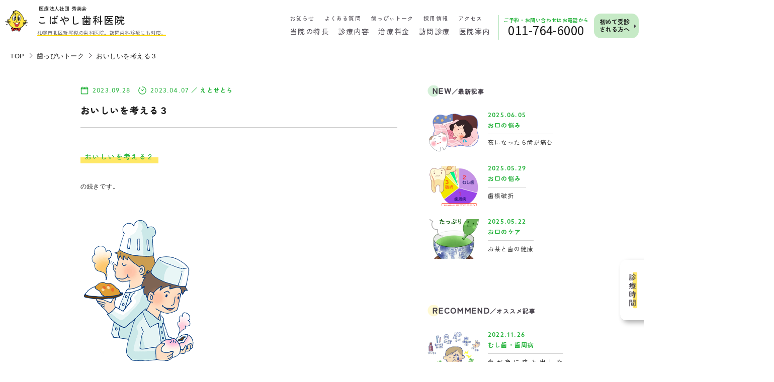

--- FILE ---
content_type: text/html; charset=UTF-8
request_url: https://www.syuei.com/happy/20230928/7925/
body_size: 9318
content:
<!DOCTYPE HTML>
<html lang="ja" class=" not-safari chrome not-ie not-ie_only side_bnr_open">
<head>
<meta charset="UTF-8">
<title>おいしいを考える３ | こばやし歯科医院</title>
<!-- Google Tag Manager -->
<script>(function(w,d,s,l,i){w[l]=w[l]||[];w[l].push({'gtm.start':
new Date().getTime(),event:'gtm.js'});var f=d.getElementsByTagName(s)[0],
j=d.createElement(s),dl=l!='dataLayer'?'&l='+l:'';j.async=true;j.src=
'https://www.googletagmanager.com/gtm.js?id='+i+dl;f.parentNode.insertBefore(j,f);
})(window,document,'script','dataLayer','GTM-PC9P3Z8');</script>
<!-- End Google Tag Manager -->
<link rel="canonical" href="https://www.syuei.com/happy/20230928/7925/">

<link href="/common/css/common.css?20230904200424" rel="stylesheet">
<link href="/s_css/pkg_common.css?20221006165136" rel="stylesheet">
<link href="/s_css/info.css?20220520210244" rel="stylesheet">

<link href="/favicon.ico" rel="icon">

<meta name="description" content="おいしいを考える３">
<meta name="viewport" content="width=device-width, maximum-scale=1">
<meta name="format-detection" content="telephone=no,email=no,address=no">
<meta name="skype_toolbar" content="skype_toolbar_parser_compatible">
<meta property="og:title" content="おいしいを考える３ | こばやし歯科医院">
<meta property="og:description" content="おいしいを考える３">
<meta property="og:url" content="https://www.syuei.com/happy/20230928/7925/">
<meta property="og:image" content="https://www.syuei.com/common/img/ogimage.jpg">

<script src="https://ajax.googleapis.com/ajax/libs/jquery/3.3.1/jquery.min.js" defer></script>
<script src="/common/js/common.js?20221005125608" defer></script>

<script src="/common/js/rellax.min.js"></script>


<script src="/js/pkg_common.js?20220425202028" defer></script>
<script src="/js/info.js?20220511234122" defer></script>

<script>
	(function(d) {
		var config = {
				kitId: 'dbt4gzo',
				scriptTimeout: 3000,
				async: true
			},
			h = d.documentElement,
			t = setTimeout(function() {
				h.className = h.className.replace(/\bwf-loading\b/g, "") + " wf-inactive";
			}, config.scriptTimeout),
			tk = d.createElement("script"),
			f = false,
			s = d.getElementsByTagName("script")[0],
			a;
		h.className += " wf-loading";
		tk.src = 'https://use.typekit.net/' + config.kitId + '.js';
		tk.async = true;
		tk.onload = tk.onreadystatechange = function() {
			a = this.readyState;
			if (f || a && a != "complete" && a != "loaded") return;
			f = true;
			clearTimeout(t);
			try {
				Typekit.load(config)
			} catch (e) {}
		};
		s.parentNode.insertBefore(tk, s)
	})(document);
</script>
<!-- Google Tag Manager (noscript) -->
<noscript><iframe src="https://www.googletagmanager.com/ns.html?id=GTM-PC9P3Z8"
height="0" width="0" style="display:none;visibility:hidden"></iframe></noscript>
<!-- End Google Tag Manager (noscript) -->
</head>
<body id="page_top">

<div class="sp_bottom_nav" data-sc-sp>
	<ul class="list">
		<li class="access"><a href="/#access_info"><span>アクセス</span></a></li>
		<li class="schedule"><a href="/#schedule_info"><span>診療時間</span></a></li>
		<li class="contact"><a href="tel:011-764-6000"><span class="small_text">ご予約・お問い合わせ</span><span class="num">011-764-6000</span></a></li>
	</ul>
</div>

<header class="mod_header">
	<div class="in">
		<div class="header_top">
			<p class="header_logo">
				<a href="/">
				<span class="small_text">医療法人社団 秀英会</span>こばやし歯科医院
				<span class="catch" data-sc-pc><span class="maker yellow">札幌市北区新琴似の歯科医院。訪問歯科診療にも対応。</span></span>
				</a>
			</p>
			<div class="insta" data-sc-sp>
				<a href="https://www.instagram.com/kobayashi_shikaiin/" class="" target="_blank"><figure class="insta_link"><img src="/common/img/icon_instagram.png" alt="Instagram"></figure></a>
			</div>
		</div>

		<div class="wrap">
			<div class="row01" data-sc-pc>

				<ul class="sNav">
					<li><a href="/info/"><span>お知らせ</span></a></li>
					<li><a href="/faq/"><span>よくある質問</span></a></li>
					<li><a href="/happy/"><span>歯っぴぃトーク</span></a></li>
					<li><a href="/recruit/"><span>採用情報</span></a></li>
					<li><a href="/#access_info"><span>アクセス</span></a></li>
				</ul>
			</div>
			<div class="link_large_wrap" data-sc-pc>
				<div class="tel"><a href="tel:011-764-6000"><p class="text">ご予約・お問い合わせはお電話から</p><span class="num">011-764-6000</span></a></div>
				<div class="links"><a href="/firstvisit/"><span>初めて受診<br>される方へ</span></a></div>
			</div>
			<ul class="gNav" data-sc-pc>
					<li><a href="/specialty/" class=""><span>当院の特長</span></a></li>
					<li data-sc-sp><a href="/firstvisit/" class=""><span>初めての方へ</span></a></li>
					<li data-sc-pc><a href="/medical/" class=""><span>診療内容</span></a>
					<li class="acc" data-sc-sp><a><span>診療内容</span></a>
					<div class="sub_menu_box" data-sc-sp>
						<div class="sub_menu_wrap long"><div class="sub_menu"><a href="/medical/"><span>診療案内</span></a></div></div>
						<div class="sub_menu_wrap">
							<div class="sub_menu"><a href="/medical/general/"><span>一般歯科</span></a></div>
							<div class="sub_menu"><a href="/medical/periodontal/"><span>歯周病治療</span></a></div>
							<div class="sub_menu"><a href="/medical/oral_surgery/"><span>口腔外科</span></a></div>
							<div class="sub_menu"><a href="/medical/child/"><span>小児歯科</span></a></div>
							<div class="sub_menu"><a href="/medical/prevention/"><span>予防歯科</span></a></div>
							<div class="sub_menu"><a href="/medical/implant/"><span>インプラント</span></a></div>
							<div class="sub_menu"><a href="/medical/orthodontics/"><span>歯科矯正・<br>小児矯正</span></a></div>
							<div class="sub_menu"><a href="/medical/aesthetic/"><span>審美歯科</span></a></div>
						</div>
					</div>
					</li>
					<li><a href="/fee/" class=""><span>治療料金</span></a></li>
					<li><a href="/visit/" class=""><span>訪問診療</span></a></li>
					<li><a href="/Information/" class=""><span>医院案内</span></a></li>			</ul>
		</div>
		
		<div class="nav_wrap" data-sc-sp>
			<div class="in">
				<ul class="gNav">
										<li><a href="/specialty/" class=""><span>当院の特長</span></a></li>
					<li data-sc-sp><a href="/firstvisit/" class=""><span>初めての方へ</span></a></li>
					<li data-sc-pc><a href="/medical/" class=""><span>診療内容</span></a>
					<li class="acc" data-sc-sp><a><span>診療内容</span></a>
					<div class="sub_menu_box" data-sc-sp>
						<div class="sub_menu_wrap long"><div class="sub_menu"><a href="/medical/"><span>診療案内</span></a></div></div>
						<div class="sub_menu_wrap">
							<div class="sub_menu"><a href="/medical/general/"><span>一般歯科</span></a></div>
							<div class="sub_menu"><a href="/medical/periodontal/"><span>歯周病治療</span></a></div>
							<div class="sub_menu"><a href="/medical/oral_surgery/"><span>口腔外科</span></a></div>
							<div class="sub_menu"><a href="/medical/child/"><span>小児歯科</span></a></div>
							<div class="sub_menu"><a href="/medical/prevention/"><span>予防歯科</span></a></div>
							<div class="sub_menu"><a href="/medical/implant/"><span>インプラント</span></a></div>
							<div class="sub_menu"><a href="/medical/orthodontics/"><span>歯科矯正・<br>小児矯正</span></a></div>
							<div class="sub_menu"><a href="/medical/aesthetic/"><span>審美歯科</span></a></div>
						</div>
					</div>
					</li>
					<li><a href="/fee/" class=""><span>治療料金</span></a></li>
					<li><a href="/visit/" class=""><span>訪問診療</span></a></li>
					<li><a href="/Information/" class=""><span>医院案内</span></a></li>					<li><a href="/#access_info" class=""><span>アクセス</span></a></li>
					<li><a href="/info/" class=""><span>お知らせ</span></a></li>
					<li><a href="/faq/" class=""><span>よくある質問</span></a></li>
					<li class="long add"><a href="/recruit/" class=""><span>採用情報</span></a></li>
				</ul>
				<ul class="sp_btn_wrap">
					<li class="btn01"><a href="/happy/"><span class="small_text">歯の豆知識をご紹介</span>歯っぴぃトーク</a></li>
					<li class="btn02"><a href="/contact/"><span class="small_text">お悩みやご相談の</span>お問い合わせ</a></li>
				</ul>
				<div class="sp_bnr_wrap">
					<div class="bnr_item _01">
						<a href="https://www.instagram.com/kobayashi_shikaiin/" target="_blank"></a>
						<figure class="ph"><img src="/common/img/bnr_instagram_sp.png" alt="こばやし歯科医院の働き方をもっと知れる！公式インスタグラム開設！"></figure>
					</div>
				</div>
				<div class="catch"><span class="maker yellow">札幌市北区新琴似の歯科医院。訪問歯科診療にも対応。</span></div>
			</div>
		</div>
	</div>
</header><!-- /.mod_header -->

<button class="mod_spNav_btn" data-sc-sp><span></span></button>


<main class="mod_main">

	<div class="side_bnr">
		<a href="/#schedule_info"><img src="/img/index/side_bnr.png" width="500" height="196" alt="診療時間"></a>
	</div>
<meta name='robots' content='max-image-preview:large' />
<link rel='stylesheet' id='wp-block-library-css' href='https://www.syuei.com/sys-admin/wp-includes/css/dist/block-library/style.min.css?ver=6.2.8' type='text/css' media='all' />
<link rel='stylesheet' id='classic-theme-styles-css' href='https://www.syuei.com/sys-admin/wp-includes/css/classic-themes.min.css?ver=6.2.8' type='text/css' media='all' />
<style id='global-styles-inline-css' type='text/css'>
body{--wp--preset--color--black: #000000;--wp--preset--color--cyan-bluish-gray: #abb8c3;--wp--preset--color--white: #ffffff;--wp--preset--color--pale-pink: #f78da7;--wp--preset--color--vivid-red: #cf2e2e;--wp--preset--color--luminous-vivid-orange: #ff6900;--wp--preset--color--luminous-vivid-amber: #fcb900;--wp--preset--color--light-green-cyan: #7bdcb5;--wp--preset--color--vivid-green-cyan: #00d084;--wp--preset--color--pale-cyan-blue: #8ed1fc;--wp--preset--color--vivid-cyan-blue: #0693e3;--wp--preset--color--vivid-purple: #9b51e0;--wp--preset--gradient--vivid-cyan-blue-to-vivid-purple: linear-gradient(135deg,rgba(6,147,227,1) 0%,rgb(155,81,224) 100%);--wp--preset--gradient--light-green-cyan-to-vivid-green-cyan: linear-gradient(135deg,rgb(122,220,180) 0%,rgb(0,208,130) 100%);--wp--preset--gradient--luminous-vivid-amber-to-luminous-vivid-orange: linear-gradient(135deg,rgba(252,185,0,1) 0%,rgba(255,105,0,1) 100%);--wp--preset--gradient--luminous-vivid-orange-to-vivid-red: linear-gradient(135deg,rgba(255,105,0,1) 0%,rgb(207,46,46) 100%);--wp--preset--gradient--very-light-gray-to-cyan-bluish-gray: linear-gradient(135deg,rgb(238,238,238) 0%,rgb(169,184,195) 100%);--wp--preset--gradient--cool-to-warm-spectrum: linear-gradient(135deg,rgb(74,234,220) 0%,rgb(151,120,209) 20%,rgb(207,42,186) 40%,rgb(238,44,130) 60%,rgb(251,105,98) 80%,rgb(254,248,76) 100%);--wp--preset--gradient--blush-light-purple: linear-gradient(135deg,rgb(255,206,236) 0%,rgb(152,150,240) 100%);--wp--preset--gradient--blush-bordeaux: linear-gradient(135deg,rgb(254,205,165) 0%,rgb(254,45,45) 50%,rgb(107,0,62) 100%);--wp--preset--gradient--luminous-dusk: linear-gradient(135deg,rgb(255,203,112) 0%,rgb(199,81,192) 50%,rgb(65,88,208) 100%);--wp--preset--gradient--pale-ocean: linear-gradient(135deg,rgb(255,245,203) 0%,rgb(182,227,212) 50%,rgb(51,167,181) 100%);--wp--preset--gradient--electric-grass: linear-gradient(135deg,rgb(202,248,128) 0%,rgb(113,206,126) 100%);--wp--preset--gradient--midnight: linear-gradient(135deg,rgb(2,3,129) 0%,rgb(40,116,252) 100%);--wp--preset--duotone--dark-grayscale: url('#wp-duotone-dark-grayscale');--wp--preset--duotone--grayscale: url('#wp-duotone-grayscale');--wp--preset--duotone--purple-yellow: url('#wp-duotone-purple-yellow');--wp--preset--duotone--blue-red: url('#wp-duotone-blue-red');--wp--preset--duotone--midnight: url('#wp-duotone-midnight');--wp--preset--duotone--magenta-yellow: url('#wp-duotone-magenta-yellow');--wp--preset--duotone--purple-green: url('#wp-duotone-purple-green');--wp--preset--duotone--blue-orange: url('#wp-duotone-blue-orange');--wp--preset--font-size--small: 13px;--wp--preset--font-size--medium: 20px;--wp--preset--font-size--large: 36px;--wp--preset--font-size--x-large: 42px;--wp--preset--spacing--20: 0.44rem;--wp--preset--spacing--30: 0.67rem;--wp--preset--spacing--40: 1rem;--wp--preset--spacing--50: 1.5rem;--wp--preset--spacing--60: 2.25rem;--wp--preset--spacing--70: 3.38rem;--wp--preset--spacing--80: 5.06rem;--wp--preset--shadow--natural: 6px 6px 9px rgba(0, 0, 0, 0.2);--wp--preset--shadow--deep: 12px 12px 50px rgba(0, 0, 0, 0.4);--wp--preset--shadow--sharp: 6px 6px 0px rgba(0, 0, 0, 0.2);--wp--preset--shadow--outlined: 6px 6px 0px -3px rgba(255, 255, 255, 1), 6px 6px rgba(0, 0, 0, 1);--wp--preset--shadow--crisp: 6px 6px 0px rgba(0, 0, 0, 1);}:where(.is-layout-flex){gap: 0.5em;}body .is-layout-flow > .alignleft{float: left;margin-inline-start: 0;margin-inline-end: 2em;}body .is-layout-flow > .alignright{float: right;margin-inline-start: 2em;margin-inline-end: 0;}body .is-layout-flow > .aligncenter{margin-left: auto !important;margin-right: auto !important;}body .is-layout-constrained > .alignleft{float: left;margin-inline-start: 0;margin-inline-end: 2em;}body .is-layout-constrained > .alignright{float: right;margin-inline-start: 2em;margin-inline-end: 0;}body .is-layout-constrained > .aligncenter{margin-left: auto !important;margin-right: auto !important;}body .is-layout-constrained > :where(:not(.alignleft):not(.alignright):not(.alignfull)){max-width: var(--wp--style--global--content-size);margin-left: auto !important;margin-right: auto !important;}body .is-layout-constrained > .alignwide{max-width: var(--wp--style--global--wide-size);}body .is-layout-flex{display: flex;}body .is-layout-flex{flex-wrap: wrap;align-items: center;}body .is-layout-flex > *{margin: 0;}:where(.wp-block-columns.is-layout-flex){gap: 2em;}.has-black-color{color: var(--wp--preset--color--black) !important;}.has-cyan-bluish-gray-color{color: var(--wp--preset--color--cyan-bluish-gray) !important;}.has-white-color{color: var(--wp--preset--color--white) !important;}.has-pale-pink-color{color: var(--wp--preset--color--pale-pink) !important;}.has-vivid-red-color{color: var(--wp--preset--color--vivid-red) !important;}.has-luminous-vivid-orange-color{color: var(--wp--preset--color--luminous-vivid-orange) !important;}.has-luminous-vivid-amber-color{color: var(--wp--preset--color--luminous-vivid-amber) !important;}.has-light-green-cyan-color{color: var(--wp--preset--color--light-green-cyan) !important;}.has-vivid-green-cyan-color{color: var(--wp--preset--color--vivid-green-cyan) !important;}.has-pale-cyan-blue-color{color: var(--wp--preset--color--pale-cyan-blue) !important;}.has-vivid-cyan-blue-color{color: var(--wp--preset--color--vivid-cyan-blue) !important;}.has-vivid-purple-color{color: var(--wp--preset--color--vivid-purple) !important;}.has-black-background-color{background-color: var(--wp--preset--color--black) !important;}.has-cyan-bluish-gray-background-color{background-color: var(--wp--preset--color--cyan-bluish-gray) !important;}.has-white-background-color{background-color: var(--wp--preset--color--white) !important;}.has-pale-pink-background-color{background-color: var(--wp--preset--color--pale-pink) !important;}.has-vivid-red-background-color{background-color: var(--wp--preset--color--vivid-red) !important;}.has-luminous-vivid-orange-background-color{background-color: var(--wp--preset--color--luminous-vivid-orange) !important;}.has-luminous-vivid-amber-background-color{background-color: var(--wp--preset--color--luminous-vivid-amber) !important;}.has-light-green-cyan-background-color{background-color: var(--wp--preset--color--light-green-cyan) !important;}.has-vivid-green-cyan-background-color{background-color: var(--wp--preset--color--vivid-green-cyan) !important;}.has-pale-cyan-blue-background-color{background-color: var(--wp--preset--color--pale-cyan-blue) !important;}.has-vivid-cyan-blue-background-color{background-color: var(--wp--preset--color--vivid-cyan-blue) !important;}.has-vivid-purple-background-color{background-color: var(--wp--preset--color--vivid-purple) !important;}.has-black-border-color{border-color: var(--wp--preset--color--black) !important;}.has-cyan-bluish-gray-border-color{border-color: var(--wp--preset--color--cyan-bluish-gray) !important;}.has-white-border-color{border-color: var(--wp--preset--color--white) !important;}.has-pale-pink-border-color{border-color: var(--wp--preset--color--pale-pink) !important;}.has-vivid-red-border-color{border-color: var(--wp--preset--color--vivid-red) !important;}.has-luminous-vivid-orange-border-color{border-color: var(--wp--preset--color--luminous-vivid-orange) !important;}.has-luminous-vivid-amber-border-color{border-color: var(--wp--preset--color--luminous-vivid-amber) !important;}.has-light-green-cyan-border-color{border-color: var(--wp--preset--color--light-green-cyan) !important;}.has-vivid-green-cyan-border-color{border-color: var(--wp--preset--color--vivid-green-cyan) !important;}.has-pale-cyan-blue-border-color{border-color: var(--wp--preset--color--pale-cyan-blue) !important;}.has-vivid-cyan-blue-border-color{border-color: var(--wp--preset--color--vivid-cyan-blue) !important;}.has-vivid-purple-border-color{border-color: var(--wp--preset--color--vivid-purple) !important;}.has-vivid-cyan-blue-to-vivid-purple-gradient-background{background: var(--wp--preset--gradient--vivid-cyan-blue-to-vivid-purple) !important;}.has-light-green-cyan-to-vivid-green-cyan-gradient-background{background: var(--wp--preset--gradient--light-green-cyan-to-vivid-green-cyan) !important;}.has-luminous-vivid-amber-to-luminous-vivid-orange-gradient-background{background: var(--wp--preset--gradient--luminous-vivid-amber-to-luminous-vivid-orange) !important;}.has-luminous-vivid-orange-to-vivid-red-gradient-background{background: var(--wp--preset--gradient--luminous-vivid-orange-to-vivid-red) !important;}.has-very-light-gray-to-cyan-bluish-gray-gradient-background{background: var(--wp--preset--gradient--very-light-gray-to-cyan-bluish-gray) !important;}.has-cool-to-warm-spectrum-gradient-background{background: var(--wp--preset--gradient--cool-to-warm-spectrum) !important;}.has-blush-light-purple-gradient-background{background: var(--wp--preset--gradient--blush-light-purple) !important;}.has-blush-bordeaux-gradient-background{background: var(--wp--preset--gradient--blush-bordeaux) !important;}.has-luminous-dusk-gradient-background{background: var(--wp--preset--gradient--luminous-dusk) !important;}.has-pale-ocean-gradient-background{background: var(--wp--preset--gradient--pale-ocean) !important;}.has-electric-grass-gradient-background{background: var(--wp--preset--gradient--electric-grass) !important;}.has-midnight-gradient-background{background: var(--wp--preset--gradient--midnight) !important;}.has-small-font-size{font-size: var(--wp--preset--font-size--small) !important;}.has-medium-font-size{font-size: var(--wp--preset--font-size--medium) !important;}.has-large-font-size{font-size: var(--wp--preset--font-size--large) !important;}.has-x-large-font-size{font-size: var(--wp--preset--font-size--x-large) !important;}
.wp-block-navigation a:where(:not(.wp-element-button)){color: inherit;}
:where(.wp-block-columns.is-layout-flex){gap: 2em;}
.wp-block-pullquote{font-size: 1.5em;line-height: 1.6;}
</style>
<link rel='stylesheet' id='wp-pagenavi-css' href='/sys-admin/wp-content/plugins/wp-pagenavi/pagenavi-css.css?ver=2.70' type='text/css' media='all' />


<div class="sec_content information single">

<div class="pankuzu_box">
	<a href="/">TOP</a>
	<a href="/happy/">歯っぴいトーク</a>
	<a href="https://www.syuei.com/happy/20230928/7925/">おいしいを考える３</a>
</div>

<div class="pkg_element content_block">
<div class="content_wrap">
	<div class="main_content">

<!--//module-->
		<div class="title_box">
			<p class="date_cat">
				<time class="post_date" datetime="2023-09-28T12:00:23+09:00" itemprop="datepublished">2023.09.28</time>
				<time class="modified_date" datetime="2023-04-07T15:10:41+09:00" itemprop="modified">2023.04.07</time>
				<br data-sc-sp><span data-sc-pc>／</span>
				<a href="https://www.syuei.com/happy/c/etc/">えとせとら</a>
			</p>
			<h2 class="ttl">おいしいを考える３</h2>
		</div>



				<div class="blog_detail_contents">




					<div class="module">
						<div class="layout_free_txt"><h2 class="green">おいしいを考える２</h2>
<p>&nbsp;</p>
<p>の続きです。</p>
<p>&nbsp;</p>
<p>&nbsp;</p>
<p><img decoding="async" loading="lazy" class="alignnone size-full wp-image-7922" src="https://www.syuei.com/uploads/2023/04/6010.gif" alt="" width="235" height="300" /></p>
<p>&nbsp;</p>
<p><span style="color: #000080;"><strong>食感：</strong></span></p>
<p>&nbsp;</p>
<p>今までに取り上げた味覚や匂いは、食べ物と舌の接触、食べ物の匂いと鼻の奥のセンサーの接触による反応で生じる化学的な味わいだと言えます。</p>
<p>&nbsp;</p>
<p>一方で、食べ物を口にしたときに感じる歯ごたえや噛みごこち、歯切れ・舌触り、喉ごしなどといった食感は、<span style="color: #000080;"><strong>物理的な味わい</strong></span>と言え、化学的な味とともにおいしさを大きく左右します。</p>
<p>&nbsp;</p>
<p>ご飯では適度な硬さと弾力・粘りの加減がおいしさの決め手であり、刺身であればトロなどのねっとり感、白身魚の刺身のシコシコ感、天ぷらではカラッとしてサクサクの衣の揚がり具合、</p>
<p>といったものに私たちはおいしさを感じているのです。</p>
<p>&nbsp;</p>
<p>食べ物の食感は、<strong><span style="color: #000080;">硬さや弾力性といった部分は歯の根元と骨を結びつけている歯根膜で感じ、表面の滑らかさやみずみずしさは舌や口の粘膜</span></strong>で感じ取っています。</p>
<p>&nbsp;</p>
<p><strong><span style="color: #ff0000;">虫歯や歯周病で歯根膜を失ったり、ドライマウスや口腔内の炎症などで口腔内の粘膜が正常でない状態になると、おいしさの感覚にも影響</span></strong>することになります。</p>
<p>&nbsp;</p>
<p>食感の好みも、軟らかく炊いたご飯が好きな人もいれば、硬めに炊いたしゃっきりしたお米が好きという人もいるように、個人差が大きく、環境や経験によって変わってくるものと言えます。</p>
<p>&nbsp;</p>
<p>食感にしても、これまで見てきた味覚や匂いにしても、<strong><span style="color: #000080;">環境や経験といったものがおいしさを判断する大きな要素である</span></strong>ので、そこをもう少し考えてみます。</p>
<p>&nbsp;</p>
<p>まず連想できるのは、<strong><span style="color: #000080;">食文化の違い、家庭ごとの食習慣・味の違いなどから生じる</span></strong>ものでしょう。</p>
<p>「日本人は米食中心、西洋はパン食」とか「おふくろの味」などに代表される「おいしい経験」からくる感覚です。</p>
<p>&nbsp;</p>
<p>そして、もうひとつあるのが、<span style="color: #ff6600;"><strong>知識からくる感覚</strong></span>です。</p>
<p>&nbsp;</p>
<p>食通の○○さんが薦めるレストラン、テレビで評判のお店、高い値段のワイン、肉や魚、果物でも野菜、いまや何にでもあるブランドもの・・・</p>
<p>&nbsp;</p>
<p>本当においしいと感じるものもあれば、<strong><span style="color: #ff6600;">なんだか苦かったり、クセがあったりするものもあるのでしょうが、それを「大人の味」「通の味」として感じる</span></strong>ことにおいしさを見出すような部分もあります。</p>
<p>&nbsp;</p>
<p>ヒトはわざわざ苦難に耐えておいしさを味わおうとするところがあるようにさえ思えます。</p>
<p>おいしいについて、ここまでいろいろと考えてきましたが、よりたくさんのおいしいに出会うコツは、まずは選り好みせず、<strong><span style="color: #000080;">いろいろな味を経験を通して感覚を磨く</span></strong>、ということになりそうです。</p>
<p>&nbsp;</p>
<p>そして、<span style="color: #000080;"><strong>歯や口は健康な状態を保つ</strong></span>こと、もうひとつ、<strong><span style="color: #000080;">食の知識もおいしさ</span></strong>のうち、と心得ましょう。</p>
</div>
					</div>










					<div class="module" data-lf-area>
						<div class="layout_writer">
							<div class="writer_img of cover"><img src="/common/img/placehold.png" data-lf="https://www.syuei.com/uploads/2022/11/aab700772d703129ea24e7260a00cea2.png" width="" height="" alt="スタッフ6" class="img"></div>
							<div class="writer_name_title">
								<p class="title">歯科衛生士</p>
								<p class="name">スタッフ6</p>
							</div>
							<div class="writer_description"><p>歯についての豆知識や雑学など、さまざまなジャンルのことを更新していきます。</p></div>
						</div>
					</div>

				</div><!-- /.blog_detail_contents -->


		<div class="detail_pager">
			<ul>
				<li><a class="left" href="https://www.syuei.com/happy/20230925/7921/">PREV</a></li>
				<li><a class="right" href="https://www.syuei.com/happy/20231002/7929/">NEXT</a></li>
			</ul>
			<a class="mod_btn02 tp03 center" href="https://www.syuei.com/happy/"><span>一覧に戻る</span></a>
		</div><!-- /.detail_pager -->

		<div class="related_posts" data-lf-area>
			<p class="related_title"><span class="en">RELATED ARTICLE</span><span class="ja">／関連記事</span></p>
			<ul class="related_list">
				<li class="archive"><a href="https://www.syuei.com/happy/20240613/8164/">
					<div class="ph of cover"><img src="/common/img/placehold.png" data-lf="https://www.syuei.com/uploads/2023/07/6024.gif" width="" height="" alt="歯の硬さ" class="img"></div>
                    <div class="text_box">
                        <p class="date_category">
                            <time datetime="2024-06-13T09:00:05+09:00" itemprop="datepublished" class="date f_azo">2024.06.13</time>
                            <span class="category">えとせとら</span>
                        </p>
                        <p class="title">歯の硬さ</p>
                    </div>
                    <div class="layout_btn_listwrap" data-sc-sp>
                        <p class="link_btn small move"><span>MORE</span></p>
                    </div>
				</a></li>
				<li class="archive"><a href="https://www.syuei.com/happy/20231016/7957/">
					<div class="ph of cover"><img src="/common/img/placehold.png" data-lf="https://www.syuei.com/uploads/2023/04/6012.gif" width="" height="" alt="舌の役割" class="img"></div>
                    <div class="text_box">
                        <p class="date_category">
                            <time datetime="2023-10-16T12:00:06+09:00" itemprop="datepublished" class="date f_azo">2023.10.16</time>
                            <span class="category">えとせとら</span>
                        </p>
                        <p class="title">舌の役割</p>
                    </div>
                    <div class="layout_btn_listwrap" data-sc-sp>
                        <p class="link_btn small move"><span>MORE</span></p>
                    </div>
				</a></li>
				<li class="archive"><a href="https://www.syuei.com/happy/20221222/7421/">
					<div class="ph of cover"><img src="/common/img/placehold.png" data-lf="https://www.syuei.com/uploads/2022/11/5033.gif" width="" height="" alt="お歯黒の予防効果" class="img"></div>
                    <div class="text_box">
                        <p class="date_category">
                            <time datetime="2022-12-22T12:00:42+09:00" itemprop="datepublished" class="date f_azo">2022.12.22</time>
                            <span class="category">えとせとら</span>
                        </p>
                        <p class="title">お歯黒の予防効果</p>
                    </div>
                    <div class="layout_btn_listwrap" data-sc-sp>
                        <p class="link_btn small move"><span>MORE</span></p>
                    </div>
				</a></li>
			</ul>
		</div>

	</div><!--/.main_content-->

	<div class="side_content">

        <p class="side_title" data-accordion="SideRecent"><span class="en">NEW</span><span class="ja">／最新記事</span><span class="sp_open_deco"></span></p>
        <div class="side_block" id="SideRecent">
            <ul class="side_archive_list" data-lf-area>
                <li class="archive"><a href="https://www.syuei.com/happy/20250605/8329/">
                                        <div class="ph of cover"><img src="/common/img/placehold.png" data-lf="https://www.syuei.com/uploads/2023/10/5091.jpg" width="" height="" alt="夜になったら歯が痛む" class="img"></div>
                                        <div class="text_box">
                        <p class="date_category">
                            <time datetime="2025-06-05T09:00:07+09:00" itemprop="datepublished" class="date f_azo">2025.06.05</time>
                            <span class="category">お口の悩み</span>
                        </p>
                        <p class="title">夜になったら歯が痛む</p>
                    </div>
                    <div class="layout_btn_listwrap" data-sc-sp>
                        <p class="link_btn small move"><span>MORE</span></p>
                    </div>
                </a> </li>
                <li class="archive"><a href="https://www.syuei.com/happy/20250529/8326/">
                                        <div class="ph of cover"><img src="/common/img/placehold.png" data-lf="https://www.syuei.com/uploads/2023/10/5090.jpg" width="" height="" alt="歯根破折" class="img"></div>
                                        <div class="text_box">
                        <p class="date_category">
                            <time datetime="2025-05-29T09:00:52+09:00" itemprop="datepublished" class="date f_azo">2025.05.29</time>
                            <span class="category">お口の悩み</span>
                        </p>
                        <p class="title">歯根破折</p>
                    </div>
                    <div class="layout_btn_listwrap" data-sc-sp>
                        <p class="link_btn small move"><span>MORE</span></p>
                    </div>
                </a> </li>
                <li class="archive"><a href="https://www.syuei.com/happy/20250522/8323/">
                                        <div class="ph of cover"><img src="/common/img/placehold.png" data-lf="https://www.syuei.com/uploads/2023/10/1063.jpg" width="" height="" alt="お茶と歯の健康" class="img"></div>
                                        <div class="text_box">
                        <p class="date_category">
                            <time datetime="2025-05-22T09:00:05+09:00" itemprop="datepublished" class="date f_azo">2025.05.22</time>
                            <span class="category">お口のケア</span>
                        </p>
                        <p class="title">お茶と歯の健康</p>
                    </div>
                    <div class="layout_btn_listwrap" data-sc-sp>
                        <p class="link_btn small move"><span>MORE</span></p>
                    </div>
                </a> </li>
            </ul>
        </div>



        <p class="side_title" data-accordion="SideRecommend"><span class="en">RECOMMEND</span><span class="ja">／オススメ記事</span><span class="sp_open_deco"></span></p>
        <div class="side_block" id="SideRecommend">
            <ul class="side_archive_list" data-lf-area>
                <li class="archive"><a href="https://www.syuei.com/happy/20221126/7165/">
                                        <div class="ph of cover"><img src="/common/img/placehold.png" data-lf="https://www.syuei.com/uploads/2022/11/3004.gif" width="" height="" alt="歯が急に痛み出したら･･･ 痛む歯の応急処置" class="img"></div>
                                        <div class="text_box">
                        <p class="date_category">
                            <time datetime="2022-11-26T12:00:58+09:00" itemprop="datepublished" class="date f_azo">2022.11.26</time>
                            <span class="category">むし歯・歯周病</span>
                        </p>
                        <p class="title">歯が急に痛み出したら･･･ 痛む歯の応急処置</p>
                    </div>
                    <div class="layout_btn_listwrap" data-sc-sp>
                        <p class="link_btn small move"><span>MORE</span></p>
                    </div>
                </a></li>
                <li class="archive"><a href="https://www.syuei.com/happy/20221123/7123/">
                                        <div class="ph of cover"><img src="/common/img/placehold.png" data-lf="https://www.syuei.com/uploads/2022/11/1005_1.gif" width="" height="" alt="歯間ブラシやデンタルフロスを使いましょう" class="img"></div>
                                        <div class="text_box">
                        <p class="date_category">
                            <time datetime="2022-11-23T12:00:20+09:00" itemprop="datepublished" class="date f_azo">2022.11.23</time>
                            <span class="category">お口のケア</span>
                        </p>
                        <p class="title">歯間ブラシやデンタルフロスを使いましょう</p>
                    </div>
                    <div class="layout_btn_listwrap" data-sc-sp>
                        <p class="link_btn small move"><span>MORE</span></p>
                    </div>
                </a></li>
                <li class="archive"><a href="https://www.syuei.com/happy/20221004/6395/">
                                        <div class="ph of cover"><img src="/common/img/placehold.png" data-lf="https://www.syuei.com/uploads/2022/10/5008.gif" width="" height="" alt="タバコは歯にも有害です。" class="img"></div>
                                        <div class="text_box">
                        <p class="date_category">
                            <time datetime="2022-10-04T15:58:39+09:00" itemprop="datepublished" class="date f_azo">2022.10.04</time>
                            <span class="category">お口の悩み</span>
                        </p>
                        <p class="title">タバコは歯にも有害です。</p>
                    </div>
                    <div class="layout_btn_listwrap" data-sc-sp>
                        <p class="link_btn small move"><span>MORE</span></p>
                    </div>
                </a></li>
            </ul>
        </div>


	</div>

</div>

		<div class="bottom_catlist">
			<dl class="category">
				<dt>CATEGORY</dt>
				<dd>
					<ul>
						<li><a href="https://www.syuei.com/happy/">ALL（240）</a></li>
					<li><a href="https://www.syuei.com/happy/c/etc/">えとせとら（54）</a></li>
					<li><a href="https://www.syuei.com/happy/c/care/">お口のケア（63）</a></li>
					<li><a href="https://www.syuei.com/happy/c/trouble/">お口の悩み（69）</a></li>
					<li><a href="https://www.syuei.com/happy/c/decay-etc/">むし歯・歯周病（38）</a></li>
					<li><a href="https://www.syuei.com/happy/c/clean/">審美歯科（16）</a></li>
					</ul>
				</dd>
			</dl>

			<dl class="archive" data-archive-list>
				<dt>ARCHIVE
				<span class="year">
					<button class="prev"></button>
					<span data-archiveyear  class="active">2025</span>
					<span data-archiveyear >2024</span>
					<span data-archiveyear >2023</span>
					<span data-archiveyear >2022</span>
					<button class="next"></button>
				</span>

				</dt>
				<dd>
					<ul class="active" data-archiveyear-target>
						<li><a href="https://www.syuei.com/happy/2025/6/">2025.6（1）</a></li>
						<li><a href="https://www.syuei.com/happy/2025/5/">2025.5（5）</a></li>
						<li><a href="https://www.syuei.com/happy/2025/4/">2025.4（4）</a></li>
						<li><a href="https://www.syuei.com/happy/2025/3/">2025.3（4）</a></li>
						<li><a href="https://www.syuei.com/happy/2025/2/">2025.2（4）</a></li>
						<li><a href="https://www.syuei.com/happy/2025/1/">2025.1（5）</a></li>
					</ul>
					<ul data-archiveyear-target>
						<li><a href="https://www.syuei.com/happy/2024/12/">2024.12（4）</a></li>
						<li><a href="https://www.syuei.com/happy/2024/11/">2024.11（4）</a></li>
						<li><a href="https://www.syuei.com/happy/2024/10/">2024.10（5）</a></li>
						<li><a href="https://www.syuei.com/happy/2024/9/">2024.9（4）</a></li>
						<li><a href="https://www.syuei.com/happy/2024/8/">2024.8（5）</a></li>
						<li><a href="https://www.syuei.com/happy/2024/7/">2024.7（4）</a></li>
						<li><a href="https://www.syuei.com/happy/2024/6/">2024.6（4）</a></li>
						<li><a href="https://www.syuei.com/happy/2024/5/">2024.5（5）</a></li>
						<li><a href="https://www.syuei.com/happy/2024/4/">2024.4（4）</a></li>
						<li><a href="https://www.syuei.com/happy/2024/3/">2024.3（4）</a></li>
						<li><a href="https://www.syuei.com/happy/2024/2/">2024.2（5）</a></li>
						<li><a href="https://www.syuei.com/happy/2024/1/">2024.1（4）</a></li>
					</ul>
					<ul data-archiveyear-target>
						<li><a href="https://www.syuei.com/happy/2023/12/">2023.12（8）</a></li>
						<li><a href="https://www.syuei.com/happy/2023/11/">2023.11（9）</a></li>
						<li><a href="https://www.syuei.com/happy/2023/10/">2023.10（9）</a></li>
						<li><a href="https://www.syuei.com/happy/2023/9/">2023.9（8）</a></li>
						<li><a href="https://www.syuei.com/happy/2023/8/">2023.8（9）</a></li>
						<li><a href="https://www.syuei.com/happy/2023/7/">2023.7（9）</a></li>
						<li><a href="https://www.syuei.com/happy/2023/6/">2023.6（9）</a></li>
						<li><a href="https://www.syuei.com/happy/2023/5/">2023.5（9）</a></li>
						<li><a href="https://www.syuei.com/happy/2023/4/">2023.4（8）</a></li>
						<li><a href="https://www.syuei.com/happy/2023/3/">2023.3（9）</a></li>
						<li><a href="https://www.syuei.com/happy/2023/2/">2023.2（8）</a></li>
						<li><a href="https://www.syuei.com/happy/2023/1/">2023.1（9）</a></li>
					</ul>
					<ul data-archiveyear-target>
						<li><a href="https://www.syuei.com/happy/2022/12/">2022.12（31）</a></li>
						<li><a href="https://www.syuei.com/happy/2022/11/">2022.11（8）</a></li>
						<li><a href="https://www.syuei.com/happy/2022/10/">2022.10（22）</a></li>
					</ul>
				</dd>
			</dl>
		</div>


</div><!--/.content_wrap-->
</div><!--/.pkg_element-->
</div><!--/.sec_content-->

<!-- /.mod_main --></main>
<footer class="mod_footer">
	<div class="row01">
		<div class="mod_wrap">
			<div class="col01">
				<h2 class="logo"><span class="small_text">医療法人社団 秀英会</span>こばやし歯科医院</h2>
				<div class="address">北海道札幌市北区新琴似8条9丁目2－1</div>
				<div class="catch" data-sc-pc><span class="text">いつも<span class="green">笑顔</span>で<span>優しい</span>歯科医院</span></div>
			</div>
			<div class="col02">
			<div class="btn_wrap">
				<div class="tel_btn"><a href="tel:011-764-6000"><span class="small_text">ご予約・お問い合わせはお電話から</span><span class="num">011-764-6000</span></a></div>
				<div class="contact_btn"><a href="/contact/"><span class="small_text">歯のお悩みやご相談の</span>お問い合わせ<span class="sp_link_text" data-sc-sp>はこちら</span></a></div>
			</div>
				<ul class="gNav">
					<li><a href="/specialty/" class="underline"><span>当院の特長</span></a></li>
					<li><a href="/medical/" class="underline"><span>診療内容</span></a></li>
					<li><a href="/fee/" class="underline"><span>治療料金</span></a></li>
					<li><a href="/visit/" class="underline"><span>訪問診療</span></a></li>
					<li><a href="/Information/" class="underline"><span>医院案内</span></a></li>
					<li><a href="/#access_info" class="underline"><span>アクセス</span></a></li>
				</ul>				
				<ul class="sNav">
					<li><a href="/info/" class="underline"><span>お知らせ</span></a></li>
					<li><a href="/faq/" class="underline"><span>よくある質問</span></a></li>
					<li><a href="/happy/" class="underline"><span>歯っぴぃトーク</span></a></li>
					<li><a href="/recruit/" class="underline"><span>採用情報</span></a></li>
					<li class="sp_full"><a href="/privacypolicy/" class="underline"><span>プライバシーポリシー</span></a></li>
				</ul>
				<div class="catch" data-sc-sp><span class="text">いつも<span class="green">笑顔</span>で<span class="green">優しい</span>歯科医院</span></div>
			</div>
			<p class="copyright">Copyright &copy; 医療法人社団 秀英会 <br data-sc-sp>こばやし歯科医院 All Rights Reserved.</p>
		</div>
	</div>

</footer><!-- /.mod_footer -->
<div class="mod_toTop_area">
	<a href="#page_top" class="mod_toTop"></a>
</div>

</body>
</html>

--- FILE ---
content_type: text/css
request_url: https://www.syuei.com/common/css/common.css?20230904200424
body_size: 9016
content:
@charset "UTF-8";@import url("https://fonts.googleapis.com/css2?family=Noto+Sans+JP&family=Zen+Kaku+Gothic+New:wght@300;400;500;700&family=Zen+Maru+Gothic:wght@500&display=swap");.mod_wrap{margin:0 auto;padding-left:0;padding-right:0;-webkit-box-sizing:border-box;box-sizing:border-box}@media (min-width:641px){.mod_wrap{width:1440px}}@media screen and (max-width:640px){.mod_wrap{width:auto;min-width:0;padding-left:1.76rem;padding-right:1.76rem}}.fontbold{font-weight:bold}@media screen and (max-width:640px){.fontbold{font-weight:normal;-webkit-text-stroke:0.4px}}.clearfix:after{content:"";display:block;clear:both}.vertmiddle:before{content:"";display:inline-block;height:100%;vertical-align:middle}.vertmiddle>*{display:inline-block;vertical-align:middle}.rightarr{position:relative}.rightarr:after{content:"";display:block;margin:auto 0;border-top:2px solid;border-right:2px solid;width:6px;height:6px;position:absolute;top:0;bottom:0;right:16px;-webkit-transform:rotate(45deg) skew(8deg,8deg);transform:rotate(45deg) skew(8deg,8deg);-webkit-transition:opacity 0.5s,-webkit-transform 0.5s;transition:opacity 0.5s,-webkit-transform 0.5s;transition:transform 0.5s,opacity 0.5s;transition:transform 0.5s,opacity 0.5s,-webkit-transform 0.5s}.no-touchevents .rightarr:hover:after{-webkit-transform:rotate(45deg) translate(3px,-3px);transform:rotate(45deg) translate(3px,-3px)}.ph{background-size:cover;background-position:center;background-repeat:no-repeat}html{font-family:"游ゴシック","游ゴシック体","Yu Gothic",YuGothic,"ヒラギノ角ゴ Pro W3","Hiragino Kaku Gothic ProN","Hiragino Kaku Gothic Pro",verdana,"メイリオ","Meiryo","Osaka",sans-serif;-ms-text-size-adjust:100%;-webkit-text-size-adjust:100%;font-size:62.5%;color:#1E1E1E;opacity:0;-webkit-transition:opacity 1s;transition:opacity 1s}@media (min-width:641px){html{-webkit-font-feature-settings:"palt";font-feature-settings:"palt"}}@media screen and (max-width:640px){html{font-size:3.2vw}}html.op-active,html.wf-active{opacity:1}body{line-height:1.8;min-width:1050px;overflow-x:hidden}@media screen and (min-width:1050){body{overflow-x:hidden}}@media screen and (max-width:640px){body{padding-top:50px;line-height:1.6;min-width:0}}.touchevents *{-webkit-tap-highlight-color:rgba(0,0,0,0)}.chrome body{image-rendering:-webkit-optimize-contrast}body,button,dd,dl,dt,figure,h1,h2,h3,h4,h5,h6,input,li,ol,p,select,td,textarea,th,ul{margin:0;padding:0}article,aside,figcaption,figure,footer,header,main,nav,section{display:block}img{-ms-interpolation-mode:bicubic;border-style:none}svg:not(:root){overflow:hidden}hr{height:0;overflow:visible;-webkit-box-sizing:border-box;box-sizing:border-box}b,strong{font-weight:inherit;font-weight:bolder}a{outline:0;text-decoration:none;color:inherit;background-color:transparent;-webkit-text-decoration-skip:objects}li{list-style:none}sub,sup{position:relative;vertical-align:baseline;line-height:0}sub{bottom:-0.25em}sup{top:-0.5em}audio,video{display:inline-block}summary{display:list-item}audio:not([controls]){display:none;height:0}canvas{display:inline-block}button,input,select,textarea{-webkit-appearance:none;-moz-appearance:none;appearance:none;background:none;border:none;outline:0;font:inherit}button,input{overflow:visible}button::-moz-focus-inner,input::-moz-focus-inner{border:0;padding:0}button:-moz-focusring,input:-moz-focusring{outline:1px dotted ButtonText}button,select{cursor:pointer;text-transform:none}[type=button]::-moz-focus-inner,[type=reset]::-moz-focus-inner,[type=submit]::-moz-focus-inner,button::-moz-focus-inner{border:none}select::-ms-expand{display:none}@media screen and (max-width:640px){[data-sc-pc]{display:none!important}}@media (min-width:641px){[data-sc-sp]{display:none!important}}.mod_main{overflow:hidden;margin-top:96px}@media screen and (max-width:640px){.mod_main{margin-top:75px}}.ph{background-position:center;background-size:cover;background-repeat:no-repeat}.device-tablet .mod_main{width:calc(100% + 1px)}[data-lf-pc],[data-lf-sp],[data-lf]{opacity:0;-webkit-transition:opacity 1s;transition:opacity 1s}[data-lf-pc][src],[data-lf-pc][style],[data-lf-sp][src],[data-lf-sp][style],[data-lf][src],[data-lf][style]{opacity:1}[data-lf-pc].load_view,[data-lf-sp].load_view,[data-lf].load_view{opacity:1}img{opacity:0;-webkit-transition:opacity 0.5s;transition:opacity 0.5s}img[src]{opacity:1}@media (min-width:641px){@supports (display:flow-root){.col_base.col_1{display:flow-root}}@supports not (display:flow-root){.col_base.col_1{display:block}.col_base.col_1:after{content:"";display:block;clear:both}}.ie .col_base.col_1{display:block;width:calc(100% + 1px)}.ie .col_base.col_1:after{content:"";display:block;clear:both}.col_base.col_1>*{margin:0px 0 0 0px;width:calc(100% / 1 - 0px);float:left}.ie .col_base.col_1>*{width:calc(calc(100% - 1px) / 1 - 0px)}.col_base.col_1>:nth-child(1n+1){margin-left:0}.col_base.col_1>:nth-child(-n+1){margin-top:0}}@media (min-width:641px){@supports (display:flow-root){.col_base.col_2{display:flow-root}}@supports not (display:flow-root){.col_base.col_2{display:block}.col_base.col_2:after{content:"";display:block;clear:both}}.ie .col_base.col_2{display:block;width:calc(100% + 1px)}.ie .col_base.col_2:after{content:"";display:block;clear:both}.col_base.col_2>*{margin:0px 0 0 0px;width:calc(100% / 2 - 0px);float:left}.ie .col_base.col_2>*{width:calc(calc(100% - 1px) / 2 - 0px)}.col_base.col_2>:nth-child(odd){margin-left:0}.col_base.col_2>:nth-child(-n+2){margin-top:0}}@media (min-width:641px){@supports (display:flow-root){.col_base.col_3{display:flow-root}}@supports not (display:flow-root){.col_base.col_3{display:block}.col_base.col_3:after{content:"";display:block;clear:both}}.ie .col_base.col_3{display:block;width:calc(100% + 1px)}.ie .col_base.col_3:after{content:"";display:block;clear:both}.col_base.col_3>*{margin:0px 0 0 0px;width:calc(100% / 3 - 0px);float:left}.ie .col_base.col_3>*{width:calc(calc(100% - 1px) / 3 - 0px)}.col_base.col_3>:nth-child(3n+1){margin-left:0}.col_base.col_3>:nth-child(-n+3){margin-top:0}}@media (min-width:641px){@supports (display:flow-root){.col_base.col_4{display:flow-root}}@supports not (display:flow-root){.col_base.col_4{display:block}.col_base.col_4:after{content:"";display:block;clear:both}}.ie .col_base.col_4{display:block;width:calc(100% + 1px)}.ie .col_base.col_4:after{content:"";display:block;clear:both}.col_base.col_4>*{margin:0px 0 0 0px;width:calc(100% / 4 - 0px);float:left}.ie .col_base.col_4>*{width:calc(calc(100% - 1px) / 4 - 0px)}.col_base.col_4>:nth-child(4n+1){margin-left:0}.col_base.col_4>:nth-child(-n+4){margin-top:0}}@media (min-width:641px){@supports (display:flow-root){.col_base.col_5{display:flow-root}}@supports not (display:flow-root){.col_base.col_5{display:block}.col_base.col_5:after{content:"";display:block;clear:both}}.ie .col_base.col_5{display:block;width:calc(100% + 1px)}.ie .col_base.col_5:after{content:"";display:block;clear:both}.col_base.col_5>*{margin:0px 0 0 0px;width:calc(100% / 5 - 0px);float:left}.ie .col_base.col_5>*{width:calc(calc(100% - 1px) / 5 - 0px)}.col_base.col_5>:nth-child(5n+1){margin-left:0}.col_base.col_5>:nth-child(-n+5){margin-top:0}}.f_roll{font-family:rollerscript-rough,sans-serif;font-style:normal;font-weight:400;-webkit-font-smoothing:antialiased;-moz-osx-font-smoothing:grayscale}.f_azo{font-family:azo-sans-web,sans-serif;font-style:normal;font-weight:400;-webkit-font-smoothing:antialiased;-moz-osx-font-smoothing:grayscale}.f_ryo{font-family:ryo-text-plusn,serif;font-style:normal;font-weight:500;-webkit-font-smoothing:antialiased;-moz-osx-font-smoothing:grayscale}.no-touchevents .underline[href]:hover>span:before{-webkit-transform:scaleX(1);transform:scaleX(1);-webkit-transform-origin:left top;transform-origin:left top}.underline>span{position:relative;display:inline-block}.underline>span:before{content:"";display:block;position:absolute;bottom:-2px;left:0;width:100%;height:1px;background-color:#343434;-webkit-transform:scaleX(0);transform:scaleX(0);-webkit-transform-origin:right top;transform-origin:right top;-webkit-transition:-webkit-transform 0.4s cubic-bezier(0.77,0,0.175,1);transition:-webkit-transform 0.4s cubic-bezier(0.77,0,0.175,1);transition:transform 0.4s cubic-bezier(0.77,0,0.175,1);transition:transform 0.4s cubic-bezier(0.77,0,0.175,1),-webkit-transform 0.4s cubic-bezier(0.77,0,0.175,1)}.underline.current>span:before{-webkit-transform:scaleX(1);transform:scaleX(1);-webkit-transition:none;transition:none}.txt_link{font-size:14px;font-size:1.4rem;letter-spacing:0.03em}@media screen and (min-width:641px) and (max-width:1366px){.txt_link{font-size:11px;font-size:1.1rem}}@media screen and (max-width:640px){.txt_link{font-size:10px;font-size:1rem}}.txt_link.external span:after{content:"";position:relative;top:2px;display:inline-block;margin-left:5px;width:16px;height:12px;background-image:url(../img/ico_external.svg);background-position:center center;background-repeat:no-repeat;background-size:100% auto}@media screen and (max-width:640px){.txt_link.external span:after{margin-left:0.22rem;width:0.96rem;height:0.79rem}}.mod_btn01{position:relative;display:inline-block;max-width:340px;width:100%;height:60px;text-align:center;padding:0;-webkit-box-sizing:border-box;box-sizing:border-box;background-color:#c78c64;border:1px solid #fff}@media screen and (min-width:641px) and (max-width:1366px){.mod_btn01{max-width:255px;height:45px}}@media screen and (max-width:640px){.mod_btn01{display:block;height:3.52rem;max-width:100%;padding:0}}.mod_btn01:before{content:"";display:block;position:absolute;top:0;bottom:0;left:0;width:100%;height:100%;background-color:#fff;-webkit-transform:scaleX(0);transform:scaleX(0);-webkit-transform-origin:right top;transform-origin:right top;-webkit-transition:-webkit-transform 0.4s cubic-bezier(0.77,0,0.175,1);transition:-webkit-transform 0.4s cubic-bezier(0.77,0,0.175,1);transition:transform 0.4s cubic-bezier(0.77,0,0.175,1);transition:transform 0.4s cubic-bezier(0.77,0,0.175,1),-webkit-transform 0.4s cubic-bezier(0.77,0,0.175,1)}.mod_btn01>span{display:inline-block;font-size:20px;font-size:2rem;font-weight:700;letter-spacing:0.1em;line-height:1;position:relative;top:50%;-webkit-transform:translateY(-50%);transform:translateY(-50%);color:#fff;-webkit-transition:color 0.3s;transition:color 0.3s}@media screen and (min-width:641px) and (max-width:1366px){.mod_btn01>span{font-size:15px;font-size:1.5rem}}@media screen and (max-width:640px){.mod_btn01>span{font-size:12px;font-size:1.2rem;letter-spacing:0.06em;line-height:1.2}}.no-touchevents .mod_btn01:hover:before{-webkit-transform:scaleX(1);transform:scaleX(1);-webkit-transform-origin:left top;transform-origin:left top}.no-touchevents .mod_btn01:hover span{color:#c78c64}.no-touchevents .mod_btn01:hover svg{fill:#fff}.mod_btn02{position:relative;display:inline-block;width:100%;text-align:center;padding:0;-webkit-box-sizing:border-box;box-sizing:border-box;background-color:#fff;border:2px solid #27B33D;border-radius:29px;overflow:hidden}@media screen and (max-width:640px){.mod_btn02{border-width:1px}}.mod_btn02:before{content:"";position:absolute;display:block;top:0;bottom:0;left:0;width:100%;height:100%;background-color:#27B33D;-webkit-transform:scaleX(0);transform:scaleX(0);-webkit-transform-origin:right top;transform-origin:right top;-webkit-transition:-webkit-transform 0.4s cubic-bezier(0.77,0,0.175,1);transition:-webkit-transform 0.4s cubic-bezier(0.77,0,0.175,1);transition:transform 0.4s cubic-bezier(0.77,0,0.175,1);transition:transform 0.4s cubic-bezier(0.77,0,0.175,1),-webkit-transform 0.4s cubic-bezier(0.77,0,0.175,1)}.mod_btn02>span{position:relative;z-index:1;font-weight:bold;letter-spacing:0.05em;line-height:1;color:#1e1e1e;-webkit-transition:color 0.3s;transition:color 0.3s}.mod_btn02>span:before{content:"";display:inline-block;height:100%;vertical-align:middle}.no-touchevents .mod_btn02:hover:before{-webkit-transform:scaleX(1);transform:scaleX(1);-webkit-transform-origin:left top;transform-origin:left top}.no-touchevents .mod_btn02:hover:after{border-color:transparent #fff transparent transparent}.no-touchevents .mod_btn02:hover span{color:#fff}.mod_btn03{position:relative;display:inline-block;max-width:150px;width:100%;height:50px;text-align:left;padding:0;-webkit-box-sizing:border-box;box-sizing:border-box}@media screen and (min-width:641px) and (max-width:1366px){.mod_btn03{max-width:113px;height:38px}}@media screen and (max-width:640px){.mod_btn03{max-width:8.8rem;height:2.64rem;border-width:0.1rem}}.mod_btn03>span{position:relative;font-family:azo-sans-web,sans-serif;font-style:normal;font-weight:400;-webkit-font-smoothing:antialiased;-moz-osx-font-smoothing:grayscale;font-size:16px;font-size:1.6rem;letter-spacing:0.2em;line-height:1;white-space:nowrap;color:#1E1E1E;-webkit-transition:color 0.3s;transition:color 0.3s;display:inline-block;height:1rem;padding-right:40px}@media screen and (min-width:641px) and (max-width:1366px){.mod_btn03>span{font-size:12px;font-size:1.2rem;padding-right:30px}}@media screen and (max-width:640px){.mod_btn03>span{padding:0 0.5em;text-align:center;font-size:10px;font-size:1rem;letter-spacing:0.1em;-webkit-font-feature-settings:"palt";font-feature-settings:"palt"}}.mod_btn03>span:after,.mod_btn03>span:before{content:"";position:absolute;top:30px;display:block;background-color:#006f8b}@media screen and (min-width:641px) and (max-width:1366px){.mod_btn03>span:after,.mod_btn03>span:before{top:23px}}@media screen and (max-width:640px){.mod_btn03>span:after,.mod_btn03>span:before{top:1.7rem}}.mod_btn03>span:before{right:0;width:2px;height:14px;margin-top:-14px;-webkit-transform-origin:right bottom;transform-origin:right bottom;-webkit-transform:scaleX(1) rotate(-45deg);transform:scaleX(1) rotate(-45deg)}.mod_btn03>span:after{height:2px;width:100%;left:0;right:0}@media screen and (max-width:640px){.mod_btn03>span:before{right:0rem;width:0.14rem;height:0.7rem;margin-top:-0.7rem}}@-webkit-keyframes mvArrowIB{0%{-webkit-transform:rotate(-45deg) scaleX(1) translate(0px,0px);transform:rotate(-45deg) scaleX(1) translate(0px,0px);height:14px}25%{-webkit-transform:rotate(-45deg) scaleX(1) translate(0px,0px);transform:rotate(-45deg) scaleX(1) translate(0px,0px);height:14px}50%{-webkit-transform:rotate(-45deg) scaleX(0) translate(-14px,-5px);transform:rotate(-45deg) scaleX(0) translate(-14px,-5px);height:0px}75%{-webkit-transform:rotate(-45deg) scaleX(0) translate(-14px,-5px);transform:rotate(-45deg) scaleX(0) translate(-14px,-5px);height:0px}90%{-webkit-transform:rotate(-45deg) scaleX(1) translate(-14px,5px);transform:rotate(-45deg) scaleX(1) translate(-14px,5px);height:0px}}@keyframes mvArrowIB{0%{-webkit-transform:rotate(-45deg) scaleX(1) translate(0px,0px);transform:rotate(-45deg) scaleX(1) translate(0px,0px);height:14px}25%{-webkit-transform:rotate(-45deg) scaleX(1) translate(0px,0px);transform:rotate(-45deg) scaleX(1) translate(0px,0px);height:14px}50%{-webkit-transform:rotate(-45deg) scaleX(0) translate(-14px,-5px);transform:rotate(-45deg) scaleX(0) translate(-14px,-5px);height:0px}75%{-webkit-transform:rotate(-45deg) scaleX(0) translate(-14px,-5px);transform:rotate(-45deg) scaleX(0) translate(-14px,-5px);height:0px}90%{-webkit-transform:rotate(-45deg) scaleX(1) translate(-14px,5px);transform:rotate(-45deg) scaleX(1) translate(-14px,5px);height:0px}}@-webkit-keyframes mvArrowI{0%{-webkit-transform:scaleX(1);transform:scaleX(1);-webkit-transform-origin:100% 50%;transform-origin:100% 50%}20%{-webkit-transform:scaleX(0);transform:scaleX(0);-webkit-transform-origin:100% 50%;transform-origin:100% 50%}45%{-webkit-transform:scaleX(0);transform:scaleX(0);-webkit-transform-origin:100% 50%;transform-origin:100% 50%}55%{-webkit-transform:scaleX(0);transform:scaleX(0);-webkit-transform-origin:0 50%;transform-origin:0 50%}85%{-webkit-transform:scaleX(0);transform:scaleX(0);-webkit-transform-origin:0 50%;transform-origin:0 50%}to{-webkit-transform:scaleX(1);transform:scaleX(1);-webkit-transform-origin:0 50%;transform-origin:0 50%}}@keyframes mvArrowI{0%{-webkit-transform:scaleX(1);transform:scaleX(1);-webkit-transform-origin:100% 50%;transform-origin:100% 50%}20%{-webkit-transform:scaleX(0);transform:scaleX(0);-webkit-transform-origin:100% 50%;transform-origin:100% 50%}45%{-webkit-transform:scaleX(0);transform:scaleX(0);-webkit-transform-origin:100% 50%;transform-origin:100% 50%}55%{-webkit-transform:scaleX(0);transform:scaleX(0);-webkit-transform-origin:0 50%;transform-origin:0 50%}85%{-webkit-transform:scaleX(0);transform:scaleX(0);-webkit-transform-origin:0 50%;transform-origin:0 50%}to{-webkit-transform:scaleX(1);transform:scaleX(1);-webkit-transform-origin:0 50%;transform-origin:0 50%}}.no-touchevents .mod_btn03:hover{-webkit-transition:opacity 0.2s;transition:opacity 0.2s}.no-touchevents .mod_btn03:hover span:before{-webkit-animation:mvArrowIB 1.5s ease-in-out 0s infinite;animation:mvArrowIB 1.5s ease-in-out 0s infinite}.no-touchevents .mod_btn03:hover span:after{-webkit-animation:mvArrowI 1.5s ease-in-out 0s infinite;animation:mvArrowI 1.5s ease-in-out 0s infinite}.side_bnr{position:absolute;overflow:hidden}@media (min-width:641px){.side_bnr{z-index:21;top:auto;bottom:110px;right:0;height:196px;-webkit-transition:-webkit-transform 1s;transition:-webkit-transform 1s;transition:transform 1s;transition:transform 1s,-webkit-transform 1s;-webkit-filter:drop-shadow(5px 5px 5px rgba(0,0,0,0.3));filter:drop-shadow(5px 5px 5px rgba(0,0,0,0.3));-webkit-transform:translateX(425px);transform:translateX(425px)}}@media screen and (min-width:641px) and (max-width:1366px){.side_bnr{bottom:83px;right:-259px;height:120px;-webkit-transform:translateX(0);transform:translateX(0)}.side_bnr a{display:block}.side_bnr img{width:auto;height:120px}}@media screen and (max-width:640px){.side_bnr{display:none;z-index:1;margin-top:-3.3rem;width:100%}.side_bnr a{display:block;width:25.5rem;height:5.72rem;margin:0 auto;background-image:url(../../img/index/side_bnr_sp.png);background-size:100% auto;background-position:center center;background-repeat:no-repeat;-webkit-transition:opacity 0.3s;transition:opacity 0.3s}}@media screen and (max-width:640px) and (max-width:640px){.touchevents .side_bnr a.hover{opacity:0.5}}@media screen and (max-width:640px){.side_bnr img{display:none}}.no-touchevents .side_bnr:hover{-webkit-transform:translateX(0);transform:translateX(0)}@media (min-width:641px){.side_bnr.fix{position:fixed;top:170px;bottom:auto;opacity:1}}@media (min-width:641px){.side_bnr.fix{-webkit-transform:translateX(425px);transform:translateX(425px)}}@media screen and (min-width:641px) and (max-width:1366px){.side_bnr.fix{-webkit-transform:translateX(-249px);transform:translateX(-249px)}}.maker{position:relative}.maker:before{content:"";width:100%;height:3px;position:absolute;left:0;bottom:0;z-index:0;border-radius:3px}.maker.yellow:before{background-color:#FFD900}@media screen and (max-width:640px){body.nav_open{-webkit-overflow-scrolling:auto;overflow-y:hidden}body.nav_open .mod_header:before{-webkit-transform:translateY(0);transform:translateY(0);opacity:1}body.nav_open .mod_header .header_logo>a{background-color:rgba(255,255,255,0)}body.nav_open .nav_wrap{-webkit-overflow-scrolling:touch;-webkit-transform:translateX(0);transform:translateX(0);opacity:1}}.mod_header{top:0;width:100%;z-index:100}@media (min-width:641px){.mod_header{height:96px;padding:0 23px 0 30px;-webkit-box-sizing:border-box;box-sizing:border-box}}@media screen and (min-width:641px) and (max-width:1366px){.mod_header{padding:0 10px 0 10px}}@media screen and (max-width:640px){.mod_header{position:fixed!important;height:75px;padding:0;background-color:rgba(255,255,255,0);-webkit-transition:background-color 0.3s;transition:background-color 0.3s}.mod_header:before{content:"";position:absolute;top:0;display:block;height:50px;width:100%;-webkit-transform:translateY(-100%);transform:translateY(-100%);-webkit-transition:opacity 0.3s,-webkit-transform 0.3s;transition:opacity 0.3s,-webkit-transform 0.3s;transition:transform 0.3s,opacity 0.3s;transition:transform 0.3s,opacity 0.3s,-webkit-transform 0.3s}}.mod_header .in{position:relative}@media (min-width:641px){.mod_header .in{width:100%;max-width:1440px;min-width:1024px;margin:0 auto}}@media screen and (max-width:640px){.mod_header .in{height:0}}@media screen and (max-width:640px){.mod_header .header_top{position:relative;display:block;width:100%}}.mod_header .header_logo{position:absolute;z-index:1;left:0;top:0}.mod_header .header_logo>a{display:block;width:385px;padding-left:74px;-webkit-box-sizing:border-box;box-sizing:border-box;font-family:"Zen Kaku Gothic New",serif;font-style:normal;font-weight:500;-webkit-font-smoothing:antialiased;-moz-osx-font-smoothing:grayscale;font-size:24px;font-size:2.4rem;letter-spacing:0.1em;line-height:1;position:relative}@media screen and (min-width:641px) and (max-width:1366px){.mod_header .header_logo>a{padding-left:64px;font-size:20px;font-size:2rem}}@media screen and (max-width:640px){.mod_header .header_logo>a{font-size:18px;font-size:1.8rem;padding-left:49px;left:8px}}@media screen and (max-width:640px) and (max-width:320px){.mod_header .header_logo>a{padding-left:44px;left:6px}}.mod_header .header_logo>a .small_text{display:block;font-size:12px;font-size:1.2rem;line-height:1;letter-spacing:0.025em;padding:12px 0 8px 3px}@media screen and (min-width:641px) and (max-width:1366px){.mod_header .header_logo>a .small_text{font-size:10px;font-size:1rem}}@media screen and (max-width:640px){.mod_header .header_logo>a .small_text{font-size:10.5px;font-size:1.05rem}}.mod_header .header_logo>a .catch{display:block;font-family:"Zen Kaku Gothic New",serif;font-style:normal;font-weight:400;-webkit-font-smoothing:antialiased;-moz-osx-font-smoothing:grayscale;font-size:12px;font-size:1.2rem;color:#5C5860;letter-spacing:0.025em;line-height:1;padding-top:10px}@media screen and (min-width:641px) and (max-width:1366px){.mod_header .header_logo>a .catch{font-size:10px;font-size:1rem}}.mod_header .header_logo>a:before{content:"";width:46px;height:65px;background-image:url(/common/img/logo_illust.png);background-position:left center;background-repeat:no-repeat;background-size:contain;position:absolute;left:0;top:59%;-webkit-transform:translateY(-50%);transform:translateY(-50%)}@media screen and (max-width:640px){.mod_header .header_logo>a:before{width:43px;height:52px;top:65%}}@media screen and (max-width:640px) and (max-width:320px){.mod_header .header_logo>a:before{width:41px}}@media screen and (max-width:640px){.mod_header .insta{position:absolute;top:21px;right:64px;width:28px;height:28px;z-index:20}}@media screen and (max-width:640px) and (max-width:320px){.mod_header .insta{top:23px;right:60px;width:25px;height:25px}}@media screen and (max-width:640px){.mod_header .insta>a{display:block;width:100%;height:100%}.mod_header .insta .insta_link{display:block;width:100%;height:auto}.mod_header .insta img{width:100%;height:auto}}.mod_header .wrap{position:absolute;right:0;top:0;display:block;text-align:right}@media (min-width:641px){.mod_header .wrap{height:96px;padding-right:398px}}@media screen and (min-width:641px) and (max-width:1366px){.mod_header .wrap{padding-right:295px}}.mod_header .wrap .row01{display:-moz-flex;display:-ms-flex;display:-o-flex;display:-webkit-box;display:-ms-flexbox;display:flex;-webkit-box-pack:justify;-ms-flex-pack:justify;justify-content:space-between;-webkit-box-align:center;-ms-flex-align:center;align-items:center;width:100%;height:17px;padding-top:28px;padding-bottom:3px}@media screen and (min-width:641px) and (max-width:1366px){.mod_header .wrap .row01{height:17px}}.mod_header .wrap .header_txt{font-size:13px;font-size:1.3rem;font-weight:400;color:#fff;letter-spacing:0.04em;line-height:1;padding-right:2em}@media screen and (min-width:641px) and (max-width:1366px){.mod_header .wrap .header_txt{font-size:11px;font-size:1.1rem}}.mod_header .wrap .sNav{letter-spacing:0;font-size:0}.mod_header .wrap .sNav>li{display:inline-block;vertical-align:middle}.mod_header .wrap .sNav>li+li{margin-left:29px}@media screen and (min-width:641px) and (max-width:1366px){.mod_header .wrap .sNav>li+li{margin-left:20px}}.mod_header .wrap .sNav>li a{font-family:"Zen Kaku Gothic New",serif;font-style:normal;font-weight:500;-webkit-font-smoothing:antialiased;-moz-osx-font-smoothing:grayscale;font-size:13px;font-size:1.3rem;color:#5C5860;letter-spacing:0.1em;line-height:1;display:block;-webkit-transition:color 0.3s;transition:color 0.3s}@media screen and (min-width:641px) and (max-width:1366px){.mod_header .wrap .sNav>li a{font-size:11px;font-size:1.1rem}}.no-touchevents .mod_header .wrap .sNav>li a:hover{color:#27B33D}.mod_header .wrap .gNav{display:block;height:40px}.mod_header .wrap .gNav>li{display:inline-block;letter-spacing:0;font-size:0}.mod_header .wrap .gNav>li+li{margin-left:40px}@media screen and (min-width:641px) and (max-width:1366px){.mod_header .wrap .gNav>li+li{margin-left:15px}}.mod_header .wrap .gNav>li a{position:relative;display:block;height:40px;font-family:"Zen Kaku Gothic New",serif;font-style:normal;font-weight:500;-webkit-font-smoothing:antialiased;-moz-osx-font-smoothing:grayscale;font-size:16px;font-size:1.6rem;letter-spacing:0.11em;line-height:1;-webkit-transition:all 0.3s;transition:all 0.3s;color:#4A454E}@media screen and (min-width:641px) and (max-width:1366px){.mod_header .wrap .gNav>li a{height:28px;font-size:14px;font-size:1.4rem}}.mod_header .wrap .gNav>li a.current,.mod_header .wrap .gNav>li a:hover{color:#27B33D;font-weight:700}.mod_header .wrap .gNav>li a span{display:inline-block;position:relative;top:50%;-webkit-transform:translateY(-50%);transform:translateY(-50%)}.mod_header .wrap .link_large_wrap{width:375px;position:absolute;right:0;top:30px;display:-webkit-box;display:-ms-flexbox;display:flex;-ms-flex-line-pack:center;align-content:center;-webkit-box-pack:justify;-ms-flex-pack:justify;justify-content:space-between;-ms-flex-wrap:wrap;flex-wrap:wrap}@media screen and (min-width:641px) and (max-width:1366px){.mod_header .wrap .link_large_wrap{width:280px}}.mod_header .wrap .link_large_wrap .tel{width:250px;border-left:1px solid #27B33D;text-align:center;line-height:1}@media screen and (min-width:641px) and (max-width:1366px){.mod_header .wrap .link_large_wrap .tel{width:190px}}.mod_header .wrap .link_large_wrap .tel .text{font-family:"Zen Kaku Gothic New",serif;font-style:normal;font-weight:700;-webkit-font-smoothing:antialiased;-moz-osx-font-smoothing:grayscale;font-size:12px;font-size:1.2rem;color:#27B33D;letter-spacing:0.06em;line-height:1;display:block;padding-bottom:3px}@media screen and (min-width:641px) and (max-width:1366px){.mod_header .wrap .link_large_wrap .tel .text{font-size:10px;font-size:1rem;padding-top:5px}}.mod_header .wrap .link_large_wrap .tel .num{font-family:"Noto Sans JP",serif;font-style:normal;font-weight:500;-webkit-font-smoothing:antialiased;-moz-osx-font-smoothing:grayscale;font-size:34px;font-size:3.4rem;letter-spacing:0.02em}@media screen and (min-width:641px) and (max-width:1366px){.mod_header .wrap .link_large_wrap .tel .num{font-size:24px;font-size:2.4rem}}.mod_header .wrap .link_large_wrap .links{width:112px;border-radius:22.8px;overflow:hidden;position:relative;top:-3px}@media screen and (min-width:641px) and (max-width:1366px){.mod_header .wrap .link_large_wrap .links{width:89px;border-radius:14px}}.mod_header .wrap .link_large_wrap .links a{display:block;position:relative;height:49px;-webkit-box-sizing:border-box;box-sizing:border-box;text-align:center;font-family:"Zen Kaku Gothic New",serif;font-style:normal;font-weight:700;-webkit-font-smoothing:antialiased;-moz-osx-font-smoothing:grayscale;font-size:14px;font-size:1.4rem;letter-spacing:0.06em;line-height:1.28;background-color:#C6EAC6;padding-top:0.5rem;padding-right:7px}@media screen and (min-width:641px) and (max-width:1366px){.mod_header .wrap .link_large_wrap .links a{font-size:12px;font-size:1.2rem;letter-spacing:0;padding-top:8px}}.mod_header .wrap .link_large_wrap .links a:after{content:"";width:6px;height:11px;background-image:url(/common/img/header_link_arrow.svg);background-position:right center;background-repeat:no-repeat;background-size:contain;position:absolute;right:9px;top:50%;-webkit-transform:translateY(-50%);transform:translateY(-50%);z-index:1}@media screen and (min-width:641px) and (max-width:1366px){.mod_header .wrap .link_large_wrap .links a:after{width:4px;right:5px}}.mod_header .nav_wrap{padding-top:75px;-webkit-transform:translateX(100%);transform:translateX(100%);opacity:0;-webkit-transition:opacity 0.5s,-webkit-transform 0.5s;transition:opacity 0.5s,-webkit-transform 0.5s;transition:transform 0.5s,opacity 0.5s;transition:transform 0.5s,opacity 0.5s,-webkit-transform 0.5s}.mod_header .nav_wrap .in{border-top:0.1rem solid rgba(255,255,255,0.5);background-color:#fff;min-height:100vh;min-height:100svh;overflow:scroll;overflow-x:hidden;-webkit-overflow-scrolling:touch}.mod_header .nav_wrap .in>.gNav{padding-top:0;background-color:#FFFADD;display:-webkit-box;display:-ms-flexbox;display:flex;-webkit-box-pack:justify;-ms-flex-pack:justify;justify-content:space-between;-ms-flex-wrap:wrap;flex-wrap:wrap;margin-right:-3px;overflow:hidden}.mod_header .nav_wrap .in>.gNav>li{display:block;width:50%}.mod_header .nav_wrap .in>.gNav>li.acc{width:100%;position:relative;margin-bottom:-3px}.mod_header .nav_wrap .in>.gNav>li.acc a:before{content:"";width:15px;height:2px;background-color:#8ED68E;position:absolute;right:25px;top:50%;-webkit-transform:translateY(-50%);transform:translateY(-50%)}.mod_header .nav_wrap .in>.gNav>li.acc a:after{content:"";width:2px;height:15px;background-color:#8ED68E;position:absolute;right:31px;top:50%;-webkit-transform:translateY(-50%);transform:translateY(-50%);-webkit-transition:all 0.3s;transition:all 0.3s}.mod_header .nav_wrap .in>.gNav>li.acc>a{pointer-events:none}.mod_header .nav_wrap .in>.gNav>li.acc.open a:after{-webkit-transform:translateY(-50%) rotate(-90deg);transform:translateY(-50%) rotate(-90deg)}.mod_header .nav_wrap .in>.gNav>li.long{width:100%;position:relative;margin-bottom:-3px;pointer-events:none}.mod_header .nav_wrap .in>.gNav>li.long.add{pointer-events:all}.mod_header .nav_wrap .in>.gNav a{display:block;position:relative;height:60px;color:#343434;font-family:"Zen Kaku Gothic New",serif;font-style:normal;font-weight:500;-webkit-font-smoothing:antialiased;-moz-osx-font-smoothing:grayscale;font-size:15px;font-size:1.5rem;padding-left:25px;letter-spacing:0.08em;line-height:2;border-bottom:3px solid #fff;border-right:3px solid #fff}.mod_header .nav_wrap .in>.gNav a>span{display:block;padding-left:15px;position:relative;top:50%;-webkit-transform:translateY(-50%);transform:translateY(-50%);height:100%;display:-webkit-box;display:-ms-flexbox;display:flex;-webkit-box-align:center;-ms-flex-align:center;align-items:center}.mod_header .nav_wrap .in>.gNav a>span:before{content:"";width:6px;height:10px;background-image:url(/common/img/icon_sp_nav_link.svg);background-position:left center;background-repeat:no-repeat;background-size:contain;position:absolute;left:0;top:55%;-webkit-transform:translateY(-50%);transform:translateY(-50%)}.mod_header .nav_wrap .in>.gNav .sub_menu_box{display:none}.mod_header .nav_wrap .in>.gNav .sub_menu_wrap{background-color:#fff;margin-right:-3px;overflow:hidden;position:relative;display:-webkit-box;display:-ms-flexbox;display:flex;-webkit-box-pack:justify;-ms-flex-pack:justify;justify-content:space-between;-ms-flex-wrap:wrap;flex-wrap:wrap}.mod_header .nav_wrap .in>.gNav .sub_menu_wrap .sub_menu{border-bottom:3px solid #F7FAF9;border-right:3px solid #F7FAF9;width:50%;-webkit-box-sizing:border-box;box-sizing:border-box}.mod_header .nav_wrap .in>.gNav .sub_menu_wrap .sub_menu a{font-family:"Zen Maru Gothic",serif;font-style:normal;font-weight:500;-webkit-font-smoothing:antialiased;-moz-osx-font-smoothing:grayscale;font-size:13px;font-size:1.3rem;padding-left:50px;line-height:1.35;letter-spacing:0.06em}.mod_header .nav_wrap .in>.gNav .sub_menu_wrap .sub_menu a:before{content:none}.mod_header .nav_wrap .in>.gNav .sub_menu_wrap .sub_menu a:after{content:none}.mod_header .nav_wrap .in>.gNav .sub_menu_wrap .sub_menu a span:before{content:"";width:35px;height:28px;background-color:transparent;background-image:url(/common/img/icon_sp_nav_tooth.svg);right:auto;left:-30px}@media screen and (max-width:640px){.mod_header .nav_wrap .in>.gNav .sub_menu_wrap .sub_menu a span:before{width:60px;height:43px;right:auto;left:-42px;top:0;bottom:0;margin:auto;-webkit-transform:none;transform:none}}@media screen and (max-width:640px){.mod_header .nav_wrap .in>.gNav .sub_menu_wrap .sub_menu:first-child a span:before{background-image:url(/common/img/icon_sp_nav_tooth01_sp.svg)}}@media screen and (max-width:640px){.mod_header .nav_wrap .in>.gNav .sub_menu_wrap .sub_menu:nth-child(2) a span:before{background-image:url(/common/img/icon_sp_nav_tooth02_sp.svg)}}@media screen and (max-width:640px){.mod_header .nav_wrap .in>.gNav .sub_menu_wrap .sub_menu:nth-child(3) a span:before{background-image:url(/common/img/icon_sp_nav_tooth03_sp.svg)}}@media screen and (max-width:640px){.mod_header .nav_wrap .in>.gNav .sub_menu_wrap .sub_menu:nth-child(4) a span:before{background-image:url(/common/img/icon_sp_nav_tooth04_sp.svg)}}@media screen and (max-width:640px){.mod_header .nav_wrap .in>.gNav .sub_menu_wrap .sub_menu:nth-child(5) a span:before{background-image:url(/common/img/icon_sp_nav_tooth05_sp.svg)}}@media screen and (max-width:640px){.mod_header .nav_wrap .in>.gNav .sub_menu_wrap .sub_menu:nth-child(6) a span:before{background-image:url(/common/img/icon_sp_nav_tooth06_sp.svg)}}@media screen and (max-width:640px){.mod_header .nav_wrap .in>.gNav .sub_menu_wrap .sub_menu:nth-child(7) a span:before{background-image:url(/common/img/icon_sp_nav_tooth07_sp.svg)}}@media screen and (max-width:640px){.mod_header .nav_wrap .in>.gNav .sub_menu_wrap .sub_menu:nth-child(8) a span:before{background-image:url(/common/img/icon_sp_nav_tooth08_sp.svg)}}.mod_header .nav_wrap .in>.gNav .sub_menu_wrap .sub_menu:nth-child(7),.mod_header .nav_wrap .in>.gNav .sub_menu_wrap .sub_menu:nth-child(8){border-bottom:0}.mod_header .nav_wrap .in>.gNav .sub_menu_wrap.long{width:100%;position:relative}.mod_header .nav_wrap .in>.gNav .sub_menu_wrap.long .sub_menu{width:100%}.mod_header .nav_wrap .in>.gNav .sub_menu_wrap.long .sub_menu>a{padding-left:0}.mod_header .nav_wrap .in>.gNav .sub_menu_wrap.long .sub_menu>a>span{-webkit-box-pack:center;-ms-flex-pack:center;justify-content:center;padding-left:0}.mod_header .nav_wrap .in .sp_btn_wrap{padding:20px 9px;display:-webkit-box;display:-ms-flexbox;display:flex;-webkit-box-pack:justify;-ms-flex-pack:justify;justify-content:space-between;-ms-flex-wrap:wrap;flex-wrap:wrap}.mod_header .nav_wrap .in .sp_btn_wrap .btn01{width:48.97%;text-align:center}.mod_header .nav_wrap .in .sp_btn_wrap .btn01 a{display:block;padding:12px 0 12px 37px;border-radius:6px;background-color:#8ED68E;color:#fff;position:relative;font-family:"Zen Kaku Gothic New",serif;font-style:normal;font-weight:700;-webkit-font-smoothing:antialiased;-moz-osx-font-smoothing:grayscale;font-size:15px;font-size:1.5rem;line-height:1;letter-spacing:-0.06em}.mod_header .nav_wrap .in .sp_btn_wrap .btn01 a .small_text{display:block;font-family:"Zen Kaku Gothic New",serif;font-style:normal;font-weight:500;-webkit-font-smoothing:antialiased;-moz-osx-font-smoothing:grayscale;font-size:10px;font-size:1rem;line-height:1;letter-spacing:0.06em;padding-bottom:5px}.mod_header .nav_wrap .in .sp_btn_wrap .btn01 a:before{content:"";width:30px;height:30px;background-image:url(/common/img/logo_illust.png);background-position:left center;background-repeat:no-repeat;background-size:contain;position:absolute;left:8px;top:50%;-webkit-transform:translateY(-50%);transform:translateY(-50%)}.mod_header .nav_wrap .in .sp_btn_wrap .btn02{width:48.97%;text-align:center}.mod_header .nav_wrap .in .sp_btn_wrap .btn02 a{display:block;padding:12px 0 12px 32px;border-radius:6px;background-color:#EDECED;color:#1E1E1E;position:relative;font-family:"Zen Kaku Gothic New",serif;font-style:normal;font-weight:500;-webkit-font-smoothing:antialiased;-moz-osx-font-smoothing:grayscale;font-size:15px;font-size:1.5rem;line-height:1;letter-spacing:0.03em}.mod_header .nav_wrap .in .sp_btn_wrap .btn02 a .small_text{display:block;font-family:"Zen Kaku Gothic New",serif;font-style:normal;font-weight:500;-webkit-font-smoothing:antialiased;-moz-osx-font-smoothing:grayscale;font-size:10px;font-size:1rem;line-height:1;letter-spacing:0.06em;padding-bottom:5px}.mod_header .nav_wrap .in .sp_btn_wrap .btn02 a:before{content:"";width:25px;height:25px;background-image:url(/common/img/icon_sp_mail.svg);background-position:left center;background-repeat:no-repeat;background-size:contain;position:absolute;left:12px;top:50%;-webkit-transform:translateY(-50%);transform:translateY(-50%)}.mod_header .nav_wrap .in .sp_bnr_wrap{display:block;width:81.94vw;padding-bottom:15px;margin:0 auto}.mod_header .nav_wrap .in .sp_bnr_wrap .bnr_item{position:relative;display:block;width:100%;z-index:1}.mod_header .nav_wrap .in .sp_bnr_wrap .bnr_item>a{position:absolute;top:0;left:0;right:0;bottom:0;width:100%;height:100%;z-index:2}.mod_header .nav_wrap .in .sp_bnr_wrap .bnr_item img{width:100%;height:auto;vertical-align:bottom}.mod_header .nav_wrap .in .catch{text-align:center;font-family:"Zen Kaku Gothic New",serif;font-style:normal;font-weight:500;-webkit-font-smoothing:antialiased;-moz-osx-font-smoothing:grayscale;font-size:11px;font-size:1.1rem;color:#5C5860;letter-spacing:0.025em;line-height:1;padding-top:10px;padding-bottom:60px;padding-bottom:150px}@media (min-width:641px){.mod_header{position:fixed;background-color:white;-webkit-transition:background 1s;transition:background 1s}}@media screen and (max-width:640px){.mod_header{background-color:white}}.mod_header .wrap .header_txt{color:#343434}.mod_header .wrap .sNav>li a{color:#5C5860}.mod_header .wrap .sNav>li svg{fill:#343434}.mod_header .wrap .gNav>li a{color:#5C5860}.mod_spNav_btn{display:block;position:fixed;border:1px solid transparent;padding:24px;top:10px;right:10px;z-index:1200;-webkit-transition:background 1s,border 1s;transition:background 1s,border 1s}.mod_spNav_btn span{display:block;margin:auto;width:50%;height:2px;position:absolute;background-color:#8ED68E;right:0;left:0;top:0;bottom:0;-webkit-transition:background 0.3s;transition:background 0.3s}.mod_spNav_btn span:after,.mod_spNav_btn span:before{content:"";display:block;width:100%;height:100%;background-color:#8ED68E;-webkit-transition:top 0.5s,bottom 0.5s,background,0.5s,-webkit-transform 0.5s;transition:top 0.5s,bottom 0.5s,background,0.5s,-webkit-transform 0.5s;transition:transform 0.5s,top 0.5s,bottom 0.5s,background,0.5s;transition:transform 0.5s,top 0.5s,bottom 0.5s,background,0.5s,-webkit-transform 0.5s;position:absolute;left:0}.mod_spNav_btn span:before{top:-10px}.mod_spNav_btn span:after{bottom:-10px}.nav_open .mod_spNav_btn{border:1px solid transparent}.nav_open .mod_spNav_btn span{background-color:rgba(142,214,142,0)!important;width:60%;height:1.5px}.nav_open .mod_spNav_btn span:after,.nav_open .mod_spNav_btn span:before{top:0;bottom:0;background-color:#8ED68E!important}.nav_open .mod_spNav_btn span:before{-webkit-transform:rotate(45deg);transform:rotate(45deg)}.nav_open .mod_spNav_btn span:after{-webkit-transform:rotate(-45deg);transform:rotate(-45deg)}.headerMenuFix .mod_spNav_btn span{background-color:#343434}.headerMenuFix .mod_spNav_btn span:after,.headerMenuFix .mod_spNav_btn span:before{background-color:#343434}.mod_breadcrumblist{display:block;height:30px}@media screen and (min-width:641px) and (max-width:1366px){.mod_breadcrumblist{height:23px}}@media screen and (max-width:640px){.mod_breadcrumblist{display:none}}@media (min-width:641px){.mod_breadcrumblist .in{position:relative;display:block;margin-top:80px;width:100%;height:30px;max-width:1240px;margin:80px auto 0}.mod_breadcrumblist .in .link{display:inline-block;font-size:13px;font-size:1.3rem;letter-spacing:0.04em;line-height:2.4;color:#343434}.mod_breadcrumblist .in .link+.link:before{content:"＞";display:inline-block;font-size:13px;font-size:1.3rem;letter-spacing:0.04em;color:#343434;margin:0 0.25em}}@media screen and (min-width:641px) and (max-width:1366px){.mod_breadcrumblist .in{margin-top:60px;height:23px;max-width:1080px;margin:60px auto 0}.mod_breadcrumblist .in .link{font-size:11px;font-size:1.1rem;line-height:2.2}.mod_breadcrumblist .in .link+.link:before{font-size:11px;font-size:1.1rem}}.sp_bottom_nav{position:fixed;width:100%;height:50px;bottom:0;left:0;z-index:1000}.sp_bottom_nav .list{display:-webkit-box;display:-ms-flexbox;display:flex;-webkit-box-pack:justify;-ms-flex-pack:justify;justify-content:space-between}.sp_bottom_nav .list .access{width:25%}.sp_bottom_nav .list .access a{display:block;height:50px;position:relative;text-align:center;font-family:"Zen Kaku Gothic New",serif;font-style:normal;font-weight:700;-webkit-font-smoothing:antialiased;-moz-osx-font-smoothing:grayscale;font-size:11px;font-size:1.1rem;color:#fff;letter-spacing:0.06em;background-color:#A4A2A6}.sp_bottom_nav .list .access a span{display:block;width:100%;text-align:center;position:absolute;left:0;top:50%;-webkit-transform:translateY(-50%);transform:translateY(-50%);line-height:1;padding-bottom:7px}.sp_bottom_nav .list .access a span:before{content:"";display:inline-block;width:13px;height:20px;background-image:url(/common/img/icon_sp_floating_access.svg);background-position:left center;background-repeat:no-repeat;background-size:contain;margin-right:5px;position:relative;top:5px}.sp_bottom_nav .list .schedule{width:25%}.sp_bottom_nav .list .schedule a{display:block;height:50px;position:relative;text-align:center;font-family:"Zen Kaku Gothic New",serif;font-style:normal;font-weight:700;-webkit-font-smoothing:antialiased;-moz-osx-font-smoothing:grayscale;font-size:11px;font-size:1.1rem;color:#4A454E;letter-spacing:0.06em;background-color:#FFE580}.sp_bottom_nav .list .schedule a span{display:block;width:100%;text-align:center;position:absolute;left:0;top:50%;-webkit-transform:translateY(-50%);transform:translateY(-50%);line-height:1;padding-bottom:7px}.sp_bottom_nav .list .schedule a span:before{content:"";display:inline-block;width:13px;height:20px;background-image:url(/common/img/icon_sp_floating_schedule.svg);background-position:left center;background-repeat:no-repeat;background-size:contain;margin-right:5px;position:relative;top:5px}.sp_bottom_nav .list .contact{width:50%}.sp_bottom_nav .list .contact a{display:block;-webkit-box-sizing:border-box;box-sizing:border-box;height:50px;padding-left:20px;position:relative;text-align:center;font-family:"Noto Sans JP",serif;font-style:normal;font-weight:400;-webkit-font-smoothing:antialiased;-moz-osx-font-smoothing:grayscale;font-size:18px;font-size:1.8rem;color:#fff;letter-spacing:0.02em;background-color:#8ED68E;line-height:1}.sp_bottom_nav .list .contact a .small_text{font-family:"Zen Kaku Gothic New",serif;font-style:normal;font-weight:700;-webkit-font-smoothing:antialiased;-moz-osx-font-smoothing:grayscale;font-size:10.5px;font-size:1.05rem;letter-spacing:0.08em;display:block;text-align:center;line-height:1;padding-top:6px;padding-bottom:2px}.sp_bottom_nav .list .contact a:before{content:"";width:18px;height:18px;background-image:url(/common/img/icon_sp_floating_tel.svg);background-position:left center;background-repeat:no-repeat;background-size:contain;position:absolute;left:10px;top:50%;-webkit-transform:translateY(-50%);transform:translateY(-50%)}@media (min-width:641px){.mod_footer .mod_wrap{width:auto;max-width:1080px}}@media screen and (min-width:641px) and (max-width:1366px){.mod_footer .mod_wrap{padding:0 20px;-webkit-box-sizing:border-box;box-sizing:border-box}}@media screen and (max-width:640px){.mod_footer .mod_wrap{padding:0}}.mod_footer .row01{background-image:url(/common/img/footer_bg.png);background-position:center top;background-repeat:no-repeat;background-size:cover;-webkit-box-sizing:border-box;box-sizing:border-box}@media (min-width:641px){.mod_footer .row01{padding-top:95px}}@media screen and (max-width:640px){.mod_footer .row01{background-image:url(/common/img/footer_bg_sp.png);padding:55px 45px}}@media (min-width:641px){.mod_footer .row01>.mod_wrap{display:-webkit-box;display:-ms-flexbox;display:flex;-webkit-box-pack:justify;-ms-flex-pack:justify;justify-content:space-between;-ms-flex-wrap:wrap;flex-wrap:wrap}}@media screen and (min-width:641px) and (max-width:1366px){.mod_footer .row01>.mod_wrap{-webkit-box-pack:center;-ms-flex-pack:center;justify-content:center}}@media (min-width:641px){.mod_footer .row01 .col01{width:340px;padding-top:9px}}@media screen and (min-width:641px) and (min-width:641px) and (max-width:1366px){.mod_footer .row01 .col01{width:300px;padding-right:50px}}@media screen and (max-width:640px){.mod_footer .row01 .col01{width:100%;padding-bottom:25px;padding-right:0}}@media (min-width:641px){.mod_footer .row01 .col02{width:650px;padding-bottom:45px;padding-top:3px}}@media screen and (min-width:641px) and (min-width:641px) and (max-width:1366px){.mod_footer .row01 .col02{width:580px}}@media screen and (min-width:641px) and (max-width:640px){.mod_footer .row01 .col02{width:100%;padding-top:0;padding-bottom:40px}}.mod_footer .row01 .logo{padding-left:83px;padding-top:10px;padding-bottom:40px;-webkit-box-sizing:border-box;box-sizing:border-box;position:relative;font-family:"Zen Kaku Gothic New",serif;font-style:normal;font-weight:500;-webkit-font-smoothing:antialiased;-moz-osx-font-smoothing:grayscale;font-size:29px;font-size:2.9rem;letter-spacing:0.1em;line-height:1}@media screen and (min-width:641px) and (max-width:1366px){.mod_footer .row01 .logo{padding-left:64px;font-size:21px;font-size:2.1rem}}@media screen and (max-width:640px){.mod_footer .row01 .logo{font-size:21px;font-size:2.1rem;padding-top:2px;padding-left:65px;padding-bottom:17px;letter-spacing:0.05em}}.mod_footer .row01 .logo .small_text{font-size:12px;font-size:1.2rem;letter-spacing:0.025em;display:block;line-height:1;padding-bottom:10px}@media screen and (min-width:641px) and (max-width:1366px){.mod_footer .row01 .logo .small_text{font-size:11px;font-size:1.1rem}}@media screen and (max-width:640px){.mod_footer .row01 .logo .small_text{font-size:11px;font-size:1.1rem}}.mod_footer .row01 .logo:before{content:"";width:63px;height:64px;background-image:url(/common/img/logo_illust.png);background-position:0 0;background-repeat:no-repeat;background-size:contain;position:absolute;left:0;top:0}@media screen and (min-width:641px) and (max-width:1366px){.mod_footer .row01 .logo:before{width:54px;height:60px}}@media screen and (max-width:640px){.mod_footer .row01 .logo:before{width:51px;height:50px}}.mod_footer .row01 .address{font-family:"Zen Kaku Gothic New",serif;font-style:normal;font-weight:500;-webkit-font-smoothing:antialiased;-moz-osx-font-smoothing:grayscale;font-size:14px;font-size:1.4rem;letter-spacing:0.05em;padding-bottom:10px}@media screen and (min-width:641px) and (max-width:1366px){.mod_footer .row01 .address{font-size:12px;font-size:1.2rem}}@media screen and (max-width:640px){.mod_footer .row01 .address{font-size:10.5px;font-size:1.05rem;text-align:center}}.mod_footer .row01 .catch{background-color:#fff;padding:5px 5px 7px;border-radius:4px;font-family:"Zen Maru Gothic",serif;font-style:normal;font-weight:500;-webkit-font-smoothing:antialiased;-moz-osx-font-smoothing:grayscale;font-size:18px;font-size:1.8rem;-moz-text-align-last:justify;text-align-last:justify;line-height:1}@media screen and (min-width:641px) and (max-width:1366px){.mod_footer .row01 .catch{font-size:16px;font-size:1.6rem}}@media screen and (max-width:640px){.mod_footer .row01 .catch{font-size:14px;font-size:1.4rem;padding:5px 5px 8px}}.mod_footer .row01 .catch .green{color:#27B33D}.mod_footer .row01 .catch span{position:relative}.mod_footer .row01 .btn_wrap{display:-webkit-box;display:-ms-flexbox;display:flex;-webkit-box-pack:justify;-ms-flex-pack:justify;justify-content:space-between;-ms-flex-wrap:wrap;flex-wrap:wrap;-webkit-box-orient:horizontal;-webkit-box-direction:reverse;-ms-flex-direction:row-reverse;flex-direction:row-reverse;padding-bottom:33px}.mod_footer .row01 .btn_wrap .tel_btn{width:364px}@media screen and (min-width:641px) and (max-width:1366px){.mod_footer .row01 .btn_wrap .tel_btn{width:320px}}@media screen and (max-width:640px){.mod_footer .row01 .btn_wrap .tel_btn{width:100%;padding-bottom:15px}}.mod_footer .row01 .btn_wrap .tel_btn a{display:block;padding-left:82px;padding-top:10px;padding-bottom:11px;border:2px solid #fff;background-color:#fff;border-radius:9px;font-family:"Noto Sans JP",serif;font-style:normal;font-weight:400;-webkit-font-smoothing:antialiased;-moz-osx-font-smoothing:grayscale;font-size:40px;font-size:4rem;-webkit-box-sizing:border-box;box-sizing:border-box;position:relative;letter-spacing:0.03em;line-height:1}@media screen and (min-width:641px) and (max-width:1366px){.mod_footer .row01 .btn_wrap .tel_btn a{padding-left:65px;font-size:34px;font-size:3.4rem}}@media screen and (max-width:640px){.mod_footer .row01 .btn_wrap .tel_btn a{padding-left:0;text-align:center;font-size:25px;font-size:2.5rem}}.mod_footer .row01 .btn_wrap .tel_btn a .small_text{display:block;font-family:"Zen Kaku Gothic New",serif;font-style:normal;font-weight:500;-webkit-font-smoothing:antialiased;-moz-osx-font-smoothing:grayscale;font-size:14px;font-size:1.4rem;letter-spacing:0.1em;line-height:1;padding-bottom:1px}@media screen and (min-width:641px) and (max-width:1366px){.mod_footer .row01 .btn_wrap .tel_btn a .small_text{font-size:13px;font-size:1.3rem;padding-bottom:5px}}@media screen and (max-width:640px){.mod_footer .row01 .btn_wrap .tel_btn a .small_text{font-size:12px;font-size:1.2rem;letter-spacing:0.06em;padding-bottom:5px}}@media screen and (max-width:640px){.mod_footer .row01 .btn_wrap .tel_btn a .num{display:block;padding-left:30px;letter-spacing:0.03em}}.mod_footer .row01 .btn_wrap .tel_btn a:before{content:"";width:56px;height:56px;background-image:url(/common/img/icon_footer_tel.svg);background-position:left center;background-repeat:no-repeat;background-size:contain;position:absolute;left:15px;top:50%;-webkit-transform:translateY(-50%);transform:translateY(-50%)}@media screen and (min-width:641px) and (max-width:1366px){.mod_footer .row01 .btn_wrap .tel_btn a:before{width:45px;height:45px;left:10px}}@media screen and (max-width:640px){.mod_footer .row01 .btn_wrap .tel_btn a:before{width:22px;height:22px;background-image:url(/common/img/icon_footer_tel_sp.svg);top:65%}}.mod_footer .row01 .btn_wrap .contact_btn{width:252px}@media screen and (min-width:641px) and (max-width:1366px){.mod_footer .row01 .btn_wrap .contact_btn{width:232px}}@media screen and (max-width:640px){.mod_footer .row01 .btn_wrap .contact_btn{width:100%}}.mod_footer .row01 .btn_wrap .contact_btn a{display:block;padding-left:82px;padding-top:16px;padding-bottom:16px;border:2px solid #fff;background-color:#EDECED;border-radius:9px;font-family:"Zen Kaku Gothic New",serif;font-style:normal;font-weight:500;-webkit-font-smoothing:antialiased;-moz-osx-font-smoothing:grayscale;font-size:20px;font-size:2rem;-webkit-box-sizing:border-box;box-sizing:border-box;position:relative;letter-spacing:0.04em;line-height:1}@media screen and (min-width:641px) and (max-width:1366px){.mod_footer .row01 .btn_wrap .contact_btn a{padding-left:65px;font-size:18px;font-size:1.8rem}}@media screen and (max-width:640px){.mod_footer .row01 .btn_wrap .contact_btn a{padding-left:60px;padding-top:7px;padding-bottom:7px;font-size:15px;font-size:1.5rem}}.mod_footer .row01 .btn_wrap .contact_btn a .small_text{display:block;font-size:14px;font-size:1.4rem;letter-spacing:0.12em;line-height:1;padding-bottom:10px}@media screen and (min-width:641px) and (max-width:1366px){.mod_footer .row01 .btn_wrap .contact_btn a .small_text{font-size:13px;font-size:1.3rem}}@media screen and (max-width:640px){.mod_footer .row01 .btn_wrap .contact_btn a .small_text{font-size:12px;font-size:1.2rem;letter-spacing:0.06em;padding-bottom:5px}}.mod_footer .row01 .btn_wrap .contact_btn a .sp_link_text{font-size:12px;font-size:1.2rem;letter-spacing:0.06em;padding-bottom:5px;display:inline-block;padding-left:5px}.mod_footer .row01 .btn_wrap .contact_btn a .sp_link_text:after{content:"";width:12px;height:10px;display:inline-block;background-image:url(/common/img/header_link_arrow.svg);background-position:right center;background-repeat:no-repeat;background-size:contain;position:relative}.mod_footer .row01 .btn_wrap .contact_btn a:before{content:"";width:56px;height:56px;background-image:url(/common/img/icon_footer_mail.svg);background-position:left center;background-repeat:no-repeat;background-size:contain;position:absolute;left:15px;top:50%;-webkit-transform:translateY(-50%);transform:translateY(-50%)}@media screen and (min-width:641px) and (max-width:1366px){.mod_footer .row01 .btn_wrap .contact_btn a:before{width:45px;height:45px;left:10px}}@media screen and (max-width:640px){.mod_footer .row01 .btn_wrap .contact_btn a:before{width:24px;height:24px;background-image:url(/common/img/icon_sp_mail.svg);left:17px}}.mod_footer .row01 .gNav{display:-webkit-box;display:-ms-flexbox;display:flex;-ms-flex-wrap:wrap;flex-wrap:wrap;-webkit-box-pack:justify;-ms-flex-pack:justify;justify-content:space-between}@media screen and (max-width:640px){.mod_footer .row01 .gNav{display:-moz-flex;display:-ms-flex;display:-o-flex;display:-webkit-box;display:-ms-flexbox;display:flex;-ms-flex-wrap:wrap;flex-wrap:wrap}}.mod_footer .row01 .gNav>li{display:block}@media screen and (max-width:640px){.mod_footer .row01 .gNav>li{display:block;width:50%;padding:0;-webkit-box-sizing:border-box;box-sizing:border-box}.mod_footer .row01 .gNav>li:nth-child(2n){padding-left:22px}}.mod_footer .row01 .gNav>li a{font-family:"Zen Kaku Gothic New",serif;font-style:normal;font-weight:500;-webkit-font-smoothing:antialiased;-moz-osx-font-smoothing:grayscale;font-size:16px;font-size:1.6rem;letter-spacing:0.1em;line-height:1.2;color:#343434}@media screen and (min-width:641px) and (max-width:1366px){.mod_footer .row01 .gNav>li a{font-size:15px;font-size:1.5rem}}@media screen and (max-width:640px){.mod_footer .row01 .gNav>li a{position:relative;display:block;font-size:12px;font-size:1.2rem;letter-spacing:0.01em;line-height:1;padding:14px 0}.mod_footer .row01 .gNav>li a:before{content:"";width:15px;height:10px;display:inline-block;background-image:url(/common/img/header_link_arrow.svg);background-position:left center;background-repeat:no-repeat;background-size:contain;position:relative}}.mod_footer .row01 .sNav{letter-spacing:0;font-size:0;padding-top:20px;display:-webkit-box;display:-ms-flexbox;display:flex;-ms-flex-wrap:wrap;flex-wrap:wrap}@media screen and (max-width:640px){.mod_footer .row01 .sNav{padding-top:0;padding-bottom:27px}}.mod_footer .row01 .sNav>li{display:inline-block;padding-right:40px}@media screen and (max-width:640px){.mod_footer .row01 .sNav>li{width:50%;padding:0;-webkit-box-sizing:border-box;box-sizing:border-box}.mod_footer .row01 .sNav>li:nth-child(2n){padding-left:22px}.mod_footer .row01 .sNav>li.sp_full{width:100%}}.mod_footer .row01 .sNav>li:last-child{padding-right:0}@media (min-width:641px){.mod_footer .row01 .sNav>li:first-child{display:block;margin-bottom:15px}}.mod_footer .row01 .sNav>li a{font-family:"Zen Kaku Gothic New",serif;font-style:normal;font-weight:500;-webkit-font-smoothing:antialiased;-moz-osx-font-smoothing:grayscale;font-size:14px;font-size:1.4rem;color:#343434;letter-spacing:0.08em;line-height:1;display:block;-webkit-transition:color 0.5s;transition:color 0.5s}@media screen and (min-width:641px) and (max-width:1366px){.mod_footer .row01 .sNav>li a{font-size:12px;font-size:1.2rem}}@media screen and (max-width:640px){.mod_footer .row01 .sNav>li a{position:relative;display:block;font-size:12px;font-size:1.2rem;letter-spacing:0.01em;line-height:1;padding:14px 0}.mod_footer .row01 .sNav>li a:before{content:"";width:15px;height:10px;display:inline-block;background-image:url(/common/img/header_link_arrow.svg);background-position:left center;background-repeat:no-repeat;background-size:contain;position:relative}}.mod_footer .row01 .copyright{width:100%;text-align:center;font-family:"Zen Kaku Gothic New",serif;font-style:normal;font-weight:300;-webkit-font-smoothing:antialiased;-moz-osx-font-smoothing:grayscale;font-size:12px;font-size:1.2rem;line-height:1;padding-bottom:50px}@media screen and (min-width:641px) and (max-width:1366px){.mod_footer .row01 .copyright{font-size:11px;font-size:1.1rem}}@media screen and (max-width:640px){.mod_footer .row01 .copyright{font-size:11px;font-size:1.1rem;letter-spacing:0.08em;padding-top:40px;padding-bottom:30px;line-height:1.83}}.mod_footer .row02{height:100px;padding-top:20px;-webkit-box-sizing:border-box;box-sizing:border-box}@media screen and (min-width:641px) and (max-width:1366px){.mod_footer .row02{height:75px;padding-top:15px}}@media screen and (max-width:640px){.mod_footer .row02{padding-top:2.2rem}}.mod_footer .row02>.mod_wrap{position:relative}@media screen and (max-width:640px){.mod_footer .row02>.mod_wrap{text-align:center}}.mod_footer .row02 .footer_logo{display:inline-block}.mod_footer .row02 .footer_logo>a{display:block;-webkit-transition:opacity 0.5s;transition:opacity 0.5s}.no-touchevents .mod_footer .row02 .footer_logo>a:hover{opacity:0.3}.mod_footer .row02 .footer_logo>a svg{fill:#006f8b;width:100%;height:48px}@media screen and (min-width:641px) and (max-width:1366px){.mod_footer .row02 .footer_logo>a svg{height:36px}}@media screen and (max-width:640px){.mod_footer .row02 .footer_logo>a svg{height:3.16rem}}.mod_footer .row02 .footer_logo>a i{position:relative;display:block;width:168px;height:48px}@media screen and (min-width:641px) and (max-width:1366px){.mod_footer .row02 .footer_logo>a i{width:126px;height:36px}}@media screen and (max-width:640px){.mod_footer .row02 .footer_logo>a i{width:100%;height:3.16rem}}@media (min-width:641px){.mod_footer .row02 .signature{margin-left:30px;display:inline-block}}@media screen and (min-width:641px) and (max-width:1366px){.mod_footer .row02 .signature{margin-left:23px}}@media screen and (max-width:640px){.mod_footer .row02 .signature{display:block;margin-top:1.32rem}}.mod_footer .row02 .signature>*{font-size:13px;font-size:1.3rem;letter-spacing:0.08em;line-height:1.6;color:#343434}@media screen and (min-width:641px) and (max-width:1366px){.mod_footer .row02 .signature>*{font-size:11px;font-size:1.1rem}}@media screen and (max-width:640px){.mod_footer .row02 .signature>*{font-size:9px;font-size:0.9rem;letter-spacing:0.06em}}.mod_footer .row02 .copyright{font-size:11px;font-size:1.1rem;letter-spacing:0.08em;line-height:1;color:#343434}@media (min-width:641px){.mod_footer .row02 .copyright{position:absolute;right:0;bottom:0;display:inline-block}}@media screen and (min-width:641px) and (max-width:1366px){.mod_footer .row02 .copyright{font-size:10px;font-size:1rem}}@media screen and (max-width:640px){.mod_footer .row02 .copyright{display:block;padding:1.76rem 0;font-size:8px;font-size:0.8rem}}.mod_toTop_area{position:relative}.mod_toTop_area .mod_toTop{position:fixed;z-index:100;right:20px;bottom:20px;display:block;width:50px;height:50px;border-radius:5px;background-color:rgba(69,59,52,0.8);border:1px solid #fff;opacity:0;-webkit-transition:opacity 1s,bottom 1s;transition:opacity 1s,bottom 1s}@media screen and (min-width:641px) and (max-width:1366px){.mod_toTop_area .mod_toTop{right:15px;bottom:15px;width:38px;height:38px}}@media screen and (max-width:640px){.mod_toTop_area .mod_toTop{width:3.52rem;height:3.52rem;right:0.66rem;bottom:0.66rem}}.mod_toTop_area .mod_toTop:before{content:"";position:absolute;top:50%;left:50%;display:block;width:14px;height:14px;margin-left:-8px;margin-top:-5px;border-top:2px solid #fff;border-right:2px solid #fff;-webkit-transform:rotate(-45deg);transform:rotate(-45deg);-webkit-transition:margin 0.3s;transition:margin 0.3s}@media screen and (min-width:641px) and (max-width:1366px){.mod_toTop_area .mod_toTop:before{width:12px;height:12px;margin-left:-7px;margin-top:-4px}}@media screen and (max-width:640px){.mod_toTop_area .mod_toTop:before{width:1rem;height:1rem;margin-left:-0.5rem;margin-top:-0.25rem;border-width:0.13rem}}.no-touchevents .mod_toTop_area .mod_toTop:hover:before{margin-top:-10px}.pagetopView .mod_toTop_area .mod_toTop{opacity:1}.pagetopView_end .mod_toTop_area .mod_toTop{bottom:120px}@media screen and (min-width:641px) and (max-width:1366px){.pagetopView_end .mod_toTop_area .mod_toTop{bottom:90px}}@media screen and (max-width:640px){.pagetopView_end .mod_toTop_area .mod_toTop{bottom:0.88rem}}[data-pararax01]{position:relative}[data-pararax01] [data-pararax01-inview]{position:absolute;top:200px;bottom:200px;left:0;width:100%;pointer-events:none;opacity:0}@media screen and (max-width:640px){[data-pararax01] [data-pararax01-inview]{top:100px;bottom:100px}}[data-pararax01] [data-pararax01-opacity01]{opacity:0;-webkit-transition:opacity 2s cubic-bezier(0.625,0,0.355,1);transition:opacity 2s cubic-bezier(0.625,0,0.355,1)}.no-intersectionObserver [data-pararax01] [data-pararax01-opacity01],[data-pararax01] [data-pararax01-opacity01].active{opacity:1}[data-pararax01] [data-pararax01-opacity02]{opacity:0;-webkit-transition:opacity 2s cubic-bezier(0.625,0,0.355,1),-webkit-transform 0.7s cubic-bezier(0.625,0,0.355,1);transition:opacity 2s cubic-bezier(0.625,0,0.355,1),-webkit-transform 0.7s cubic-bezier(0.625,0,0.355,1);transition:opacity 2s cubic-bezier(0.625,0,0.355,1),transform 0.7s cubic-bezier(0.625,0,0.355,1);transition:opacity 2s cubic-bezier(0.625,0,0.355,1),transform 0.7s cubic-bezier(0.625,0,0.355,1),-webkit-transform 0.7s cubic-bezier(0.625,0,0.355,1)}.no-intersectionObserver [data-pararax01] [data-pararax01-opacity02],[data-pararax01] [data-pararax01-opacity02].active{opacity:1;-webkit-transform:translate(0px,0px);transform:translate(0px,0px)}[data-pararax01] [data-pararax01-opacity02]{-webkit-transform:translate(-15px,-7px);transform:translate(-15px,-7px)}[data-pararax01] [data-pararax01-opacity03]{opacity:0;-webkit-transition:opacity 2s cubic-bezier(0.625,0,0.355,1),-webkit-transform 0.7s cubic-bezier(0.625,0,0.355,1);transition:opacity 2s cubic-bezier(0.625,0,0.355,1),-webkit-transform 0.7s cubic-bezier(0.625,0,0.355,1);transition:opacity 2s cubic-bezier(0.625,0,0.355,1),transform 0.7s cubic-bezier(0.625,0,0.355,1);transition:opacity 2s cubic-bezier(0.625,0,0.355,1),transform 0.7s cubic-bezier(0.625,0,0.355,1),-webkit-transform 0.7s cubic-bezier(0.625,0,0.355,1)}.no-intersectionObserver [data-pararax01] [data-pararax01-opacity03],[data-pararax01] [data-pararax01-opacity03].active{opacity:1;-webkit-transform:translate(0px,0px);transform:translate(0px,0px)}[data-pararax01] [data-pararax01-opacity03]{-webkit-transform:translate(15px,7px);transform:translate(15px,7px)}[data-pararax01] [data-pararax01-opacity04]{opacity:0;-webkit-transition:opacity 1.7s cubic-bezier(0.625,0,0.355,1),-webkit-transform 0.7s cubic-bezier(0.625,0,0.355,1);transition:opacity 1.7s cubic-bezier(0.625,0,0.355,1),-webkit-transform 0.7s cubic-bezier(0.625,0,0.355,1);transition:opacity 1.7s cubic-bezier(0.625,0,0.355,1),transform 0.7s cubic-bezier(0.625,0,0.355,1);transition:opacity 1.7s cubic-bezier(0.625,0,0.355,1),transform 0.7s cubic-bezier(0.625,0,0.355,1),-webkit-transform 0.7s cubic-bezier(0.625,0,0.355,1)}.no-intersectionObserver [data-pararax01] [data-pararax01-opacity04],[data-pararax01] [data-pararax01-opacity04].active{opacity:1;-webkit-transform:translate(0px,0px);transform:translate(0px,0px)}[data-pararax01] [data-pararax01-opacity04]{-webkit-transform:translate(0,15px);transform:translate(0,15px)}[data-pararax01] [data-pararax01-opacity05]{opacity:0;-webkit-transition:opacity 1.7s cubic-bezier(0.625,0,0.355,1),-webkit-transform 0.7s cubic-bezier(0.625,0,0.355,1);transition:opacity 1.7s cubic-bezier(0.625,0,0.355,1),-webkit-transform 0.7s cubic-bezier(0.625,0,0.355,1);transition:opacity 1.7s cubic-bezier(0.625,0,0.355,1),transform 0.7s cubic-bezier(0.625,0,0.355,1);transition:opacity 1.7s cubic-bezier(0.625,0,0.355,1),transform 0.7s cubic-bezier(0.625,0,0.355,1),-webkit-transform 0.7s cubic-bezier(0.625,0,0.355,1)}.no-intersectionObserver [data-pararax01] [data-pararax01-opacity05],[data-pararax01] [data-pararax01-opacity05].active{opacity:1;-webkit-transform:translate(0px,0px);transform:translate(0px,0px)}[data-pararax01] [data-pararax01-opacity05]{-webkit-transform:translate(0,-15px);transform:translate(0,-15px)}[data-pararax01] [data-pararax01-opacity06]{opacity:0;-webkit-transition:opacity 2s cubic-bezier(0.625,0,0.355,1),-webkit-transform 1.3s cubic-bezier(0.625,0,0.355,1);transition:opacity 2s cubic-bezier(0.625,0,0.355,1),-webkit-transform 1.3s cubic-bezier(0.625,0,0.355,1);transition:opacity 2s cubic-bezier(0.625,0,0.355,1),transform 1.3s cubic-bezier(0.625,0,0.355,1);transition:opacity 2s cubic-bezier(0.625,0,0.355,1),transform 1.3s cubic-bezier(0.625,0,0.355,1),-webkit-transform 1.3s cubic-bezier(0.625,0,0.355,1)}.no-intersectionObserver [data-pararax01] [data-pararax01-opacity06],[data-pararax01] [data-pararax01-opacity06].active{opacity:1;-webkit-transform:scale(1);transform:scale(1)}[data-pararax01] [data-pararax01-opacity06]{-webkit-transform:scale(0.9);transform:scale(0.9)}.safari .mod_footer .mod_wrap .catch{letter-spacing:0.38em;background-color:transparent;position:relative}@media screen and (max-width:640px){.safari .mod_footer .mod_wrap .catch{letter-spacing:0.3em}}.safari .mod_footer .mod_wrap .catch:before{content:"";width:calc(100% - 0.8em);height:100%;background-color:#fff;position:absolute;top:0;left:0;z-index:0;border-radius:4px}@media screen and (max-width:640px){.safari .mod_footer .mod_wrap .catch:before{width:calc(100% - 0.4em)}}.of img{width:100%;height:100%}.of.cover img{-o-object-fit:cover;object-fit:cover}.ie_only .of.cover img{font-family:"object-fit: cover;"}img.aligncenter{display:block;margin-left:auto;margin-right:auto}img.alignleft{display:block;margin-right:auto}img.alignright{display:block;margin-left:auto}.pankuzu_box{height:30px;width:1280px;margin:0 auto;display:-webkit-box;display:-ms-flexbox;display:flex;-webkit-box-align:center;-ms-flex-align:center;align-items:center;padding:0 20px}@media screen and (max-width:640px){.pankuzu_box{width:100%;height:2.605rem;-webkit-box-sizing:border-box;box-sizing:border-box;padding:0 2rem}.information.archive .pankuzu_box{margin-top:1rem}}.pankuzu_box a,.pankuzu_box p{font-size:13px;line-height:1;letter-spacing:0.04em;font-weight:500;position:relative}@media screen and (max-width:640px){.pankuzu_box a,.pankuzu_box p{font-size:0.955rem}}.pankuzu_box p{margin-left:24px}@media screen and (max-width:640px){.pankuzu_box p{margin-left:1.736rem}}.pankuzu_box p:before{content:"";position:absolute;top:2px;left:-17px;border-top:solid 1px #4a454e;border-right:solid 1px #4a454e;width:6px;height:6px;-webkit-transform:rotate(45deg);transform:rotate(45deg)}@media screen and (max-width:640px){.pankuzu_box p:before{top:0.22rem;left:-1.25rem;width:0.4rem;height:0.4rem}}.pankuzu_box a:nth-of-type(n+2){display:block;margin-left:24px}@media screen and (max-width:640px){.pankuzu_box a:nth-of-type(n+2){margin-left:1.736rem}}.pankuzu_box a:nth-of-type(n+2):before{content:"";position:absolute;top:2px;left:-17px;border-top:solid 1px #4a454e;border-right:solid 1px #4a454e;width:6px;height:6px;-webkit-transform:rotate(45deg);transform:rotate(45deg)}@media screen and (max-width:640px){.pankuzu_box a:nth-of-type(n+2):before{top:0.22rem;left:-1.25rem;width:0.4rem;height:0.4rem}}.no-touchevents.side_bnr_open.top .side_bnr{-webkit-transform:translateX(0);transform:translateX(0)}
/*# sourceMappingURL=common.css.map */

--- FILE ---
content_type: text/css
request_url: https://www.syuei.com/s_css/pkg_common.css?20221006165136
body_size: 8354
content:
@charset "UTF-8";
/*
カラム制御：デフォルトで1～5カラムまで対応
PC用floatによるカラム制御

html：col_1～5まで対応
例）3列で折り返し
<ul class="col_3">
	<li></li>
	<li></li>
	<li></li>
</ul>

scss：mixinでカラム設定を自動処理化

.col_3 {
	@include colmg(30);
}

数値設定はアイテム間余白（デフォルトは20）;
※縦、横ともに外側への約は発生しない

*/

/*-------------------------------------------*/

/*google font
Roboto
*/

/*
Robotoフォント設定
400：Regular（デフォルト）
500：Medium
700：Bold
*/

/*
Azo Sans
400：Regular（デフォルト）
500：Medium
*/

/*
Rollerscript　Rough
400：Regular（デフォルト）
*/

/*
りょう Text PlusN
500：Medium（デフォルト）
*/

/*
example
@include vaM;
*/

/*
example
@include taJ
*/

/*
example
@include dotted(#COLOR, WidthPX,SpaceingPX,HeightPX); 横破線
@include dotted(#e6e1d2, 4,4,2);
*/

/*
example
@include dotted-y(#COLOR, WidthPX,SpaceingPX,LengthPX,); 横破線
@include dotted-y(#e6e1d2, 4,4,2,10);
*/

/* -----------------------------------------------------------------------------

パッケージ用common.css

----------------------------------------------------------------------------- */

.bg_leaf01 {
	position: absolute;
	z-index: -1;
	top: 0;
	left: 0;
	right: 0;
	height: 590px;
	width: 100%;
	background-image: url(../img/pkg_common/sec_bg_deco01.jpg);
	background-position: center center;
	background-repeat: no-repeat;
	background-size: auto 100%;
}
@media screen and (min-width: 768px) and (max-width: 1366px) {
	.bg_leaf01 {
		height: 443px;
	}
}
@media screen and (max-width: 767px) {
	.bg_leaf01 {
		background-image: url(../img/pkg_common/sec_bg_deco01_sp.jpg);
		width: 100%;
		height: 28.1rem;
	}
}
.bg_texture {
	position: absolute;
	z-index: -1;
	background-position: center center;
	background-repeat: repeat;
	background-attachment: fixed;
	-webkit-backface-visibility: hidden;
	backface-visibility: hidden;
	/*.no-touchevents & {
		filter :none!important;
	}*/
}
.os-iOS .bg_texture, .safari .bg_texture, .os-android .bg_texture {
	background-attachment: local;
}
.bg_splash {
	position: absolute;
	display: block;
	width: 340px;
	height: 166px;
	background-image: url(../img/pkg_common/sec_bg_splash.png);
	background-size: 100% auto;
	background-position: center center;
	background-repeat: no-repeat;
}
@media screen and (min-width: 768px) and (max-width: 1366px) {
	.bg_splash {
		width: 180px;
		height: 89px;
	}
}
@media screen and (max-width: 767px) {
	.bg_splash {
		width: 17.7rem;
		height: 8.62rem;
	}
}
/* -----------------------------------------------------------------------------

sec_title

----------------------------------------------------------------------------- */

.sec_title_block04>.title {
	text-align: center;
}
@media screen and (max-width: 767px) {
	.sec_title_block04>.title {
		text-align: center;
	}
}
.sec_title_block04>.title .f_roll {
	font-family: rollerscript-rough, sans-serif;
	font-style: normal;
	font-weight: 400;
	-webkit-font-smoothing: antialiased;
	-moz-osx-font-smoothing: grayscale;
	font-size: 60px;
	font-size: 6rem;
	letter-spacing: 0;
	line-height: 1;
	color: #006f8b;
}
@media screen and (min-width: 768px) and (max-width: 1366px) {
	.sec_title_block04>.title .f_roll {
		font-size: 45px;
		font-size: 4.5rem;
	}
}
@media screen and (max-width: 767px) {
	.sec_title_block04>.title .f_roll {
		font-size: 40px;
		font-size: 4rem;
	}
}
.sec_title_block04>.title .f_azo {
	font-family: azo-sans-web, sans-serif;
	font-style: normal;
	font-weight: 400;
	-webkit-font-smoothing: antialiased;
	-moz-osx-font-smoothing: grayscale;
	font-size: 35px;
	font-size: 3.5rem;
	letter-spacing: 0.16rem;
	line-height: 1.76;
	color: #006f8b;
}
@media screen and (min-width: 768px) and (max-width: 1366px) {
	.sec_title_block04>.title .f_azo {
		font-size: 26px;
		font-size: 2.6rem;
		line-height: 1.32;
	}
}
@media screen and (max-width: 767px) {
	.sec_title_block04>.title .f_azo {
		font-size: 22px;
		font-size: 2.2rem;
		line-height: 0.6;
	}
}
.sec_title_block04>.title .f_ryo {
	font-family: ryo-text-plusn, serif;
	font-style: normal;
	font-weight: 500;
	-webkit-font-smoothing: antialiased;
	-moz-osx-font-smoothing: grayscale;
	font-size: 20px;
	font-size: 2rem;
	letter-spacing: 0.06em;
	line-height: 1;
	color: #000;
}
@media screen and (min-width: 768px) and (max-width: 1366px) {
	.sec_title_block04>.title .f_ryo {
		font-size: 15px;
		font-size: 1.5rem;
	}
}
@media screen and (max-width: 767px) {
	.sec_title_block04>.title .f_ryo {
		font-size: 13px;
		font-size: 1.3rem;
		-webkit-font-feature-settings: "palt";
		font-feature-settings: "palt";
	}
}
.sec_title_block06 .title {
	text-align: center;
}
.sec_title_block06 .title .f_roll {
	font-family: rollerscript-rough, sans-serif;
	font-style: normal;
	font-weight: 400;
	-webkit-font-smoothing: antialiased;
	-moz-osx-font-smoothing: grayscale;
	font-size: 60px;
	font-size: 6rem;
	letter-spacing: 0;
	line-height: 1.0;
	color: #006f8b;
}
@media screen and (min-width: 768px) and (max-width: 1366px) {
	.sec_title_block06 .title .f_roll {
		font-size: 45px;
		font-size: 4.5rem;
	}
}
@media screen and (max-width: 767px) {
	.sec_title_block06 .title .f_roll {
		font-size: 32px;
		font-size: 3.2rem;
	}
}
.sec_title_block06 .title svg {
	fill: #006f8b;
	width: 100%;
	height: 36px;
}
@media screen and (min-width: 768px) and (max-width: 1366px) {
	.sec_title_block06 .title svg {
		height: 27px;
	}
}
@media screen and (max-width: 767px) {
	.sec_title_block06 .title svg {
		height: 1.85rem;
	}
}
.sec_title_block06 .title i {
	display: block;
	line-height: 1;
	margin: 0 auto;
	width: 36px;
	height: 36px;
}
@media screen and (min-width: 768px) and (max-width: 1366px) {
	.sec_title_block06 .title i {
		width: 27px;
		height: 27px;
	}
}
@media screen and (max-width: 767px) {
	.sec_title_block06 .title i {
		width: 1.85rem;
		height: 1.85rem;
		margin-bottom: 0.5rem;
	}
}
/* --------------------------------------------------------------------------------------------------------

.mv_wrap
記事タイトル

-------------------------------------------------------------------------------------------------------- */
.mv_wrap.mv_img_none {
	width: 100%;
	height: 25rem;
	background-image: url(../../common/img/mv_bg.jpg);
	background-size: cover;
	display: -webkit-box;
	display: -ms-flexbox;
	display: flex;
	-webkit-box-pack: center;
	-ms-flex-pack: center;
	justify-content: center;
	-webkit-box-align: center;
	-ms-flex-align: center;
	align-items: center
}
@media screen and (min-width:641px) and (max-width:1366px) {
	.mv_wrap.mv_img_none {
		height: 20.5rem
	}
}
@media screen and (max-width:640px) {
	.mv_wrap.mv_img_none {
		height: 12.156rem;
		background-image: url(../../common/img/mv_bg_sp.jpg)
	}
}
.mv_wrap.mv_img_none .ttl_box .ttl {
	font-family: 'Zen Maru Gothic', serif;
	font-style: normal;
	font-weight: 500;
	-webkit-font-smoothing: antialiased;
	-moz-osx-font-smoothing: grayscale;
	font-size: 3.4rem;
	letter-spacing: 0.21em;
	line-height: 1;
	color: #27B33D;
	text-align: center;
	margin-bottom: 18px
}
@media screen and (min-width:641px) and (max-width:1366px) {
	.mv_wrap.mv_img_none .ttl_box .ttl {
		font-size: 2.6rem;
		margin-bottom: 8px
	}
}
@media screen and (max-width:640px) {
	.mv_wrap.mv_img_none .ttl_box .ttl {
		font-size: 1.8rem;
		margin-bottom: 0.44rem
	}
}
.mv_wrap.mv_img_none .ttl_box .sub_ttl {
	font-family: 'Zen Maru Gothic', serif;
	font-style: normal;
	font-weight: 500;
	-webkit-font-smoothing: antialiased;
	-moz-osx-font-smoothing: grayscale;
	font-size: 1.7rem;
	letter-spacing: 0.08em;
	line-height: 1;
	color: #27B33D;
	text-align: center
}
@media screen and (min-width:641px) and (max-width:1366px) {
	.mv_wrap.mv_img_none .ttl_box .sub_ttl {
		font-size: 1.4rem
	}
}
@media screen and (max-width:640px) {
	.mv_wrap.mv_img_none .ttl_box .sub_ttl {
		font-size: 1.1rem
	}
}
.mv_wrap.mv_img_yes {
	width: 100%;
	height: 41.8rem;
	position: relative;
	z-index: 2;
}
@media screen and (min-width:641px) and (max-width:1366px) {
	.mv_wrap.mv_img_yes {
		height: 28.44rem
	}
}
@media screen and (max-width:640px) {
	.mv_wrap.mv_img_yes {
		height: 21.739rem
	}
}
.mv_wrap.mv_img_yes .ttl_box {
	width: 1080px;
	position: absolute;
	bottom: 50%;
	left: 50%;
	-webkit-transform: translateX(-50%);
	-ms-transform: translateX(-50%);
	transform: translateX(-50%) translateY(50%);
	padding-left: 2.4rem;
	display: -webkit-box;
	display: -ms-flexbox;
	display: flex;
	-webkit-box-align: end;
	-ms-flex-align: end;
	align-items: flex-end
}
@media screen and (min-width:641px) and (max-width:1366px) {
	.mv_wrap.mv_img_yes .ttl_box {
		max-width: 735px
	}
}
@media screen and (max-width:640px) {
	.mv_wrap.mv_img_yes .ttl_box {
		padding-left: 2.521rem;
		width: 100%;
		-webkit-box-sizing: border-box;
		box-sizing: border-box
	}
}
.mv_wrap.mv_img_yes .ttl_box .ttl {
	font-family: 'Zen Maru Gothic', serif;
	font-style: normal;
	font-weight: 500;
	-webkit-font-smoothing: antialiased;
	-moz-osx-font-smoothing: grayscale;
	font-size: 4rem;
	letter-spacing: 0.21em;
	line-height: 1;
	color: #27B33D;
	-ms-writing-mode: tb-rl;
	-webkit-writing-mode: vertical-rl;
	writing-mode: vertical-rl;
	position: relative
}
@media screen and (min-width:641px) and (max-width:1366px) {
	.mv_wrap.mv_img_yes .ttl_box .ttl {
		font-size: 2.6rem
	}
}
@media screen and (max-width:640px) {
	.mv_wrap.mv_img_yes .ttl_box .ttl {
		font-size: 2.086rem
	}
}
.mv_wrap.mv_img_yes .ttl_box .ttl:before {
	content: '';
	position: absolute;
	top: -2.8rem;
	left: -18.6rem;
	width: 21.2rem;
	height: 26.5rem;
	background-image: url(../../common/img/mv_deco_1.png);
	background-size: cover;
	z-index: -1;
}
@media screen and (min-width:641px) and (max-width:1366px) {
	.mv_wrap.mv_img_yes .ttl_box .ttl:before {
		top: -1.9rem;
		left: -12.65rem;
		width: 14.42rem;
		height: 18.03rem
	}
}
@media screen and (max-width:640px) {
	.mv_wrap.mv_img_yes .ttl_box .ttl:before {
		background-image: url(../../common/img/mv_deco_1_sp.png);
		top: -1.086rem;
		left: -1.304rem;
		width: 2.521rem;
		height: 2.173rem
	}
}
.mv_wrap.mv_img_yes .ttl_box .sub_ttl {
	font-family: 'Zen Maru Gothic', serif;
	font-style: normal;
	font-weight: 500;
	-webkit-font-smoothing: antialiased;
	-moz-osx-font-smoothing: grayscale;
	font-size: 1.7rem;
	letter-spacing: 0.08em;
	line-height: 1;
	color: #ffcc00;
	text-orientation: sideways;
	-ms-writing-mode: tb-rl;
	-webkit-writing-mode: vertical-rl;
	writing-mode: vertical-rl;
	margin-bottom: 1rem;
	margin-left: 0.8rem
}
@media screen and (min-width:641px) and (max-width:1366px) {
	.mv_wrap.mv_img_yes .ttl_box .sub_ttl {
		font-size: 1.4rem
	}
}
@media screen and (max-width:640px) {
	.mv_wrap.mv_img_yes .ttl_box .sub_ttl {
		font-size: 1.086rem;
		margin-bottom: 0.4rem;
		margin-left: 1.043rem
	}
}
.mv_wrap.mv_img_yes .mv_img {
	position: absolute;
	top: 50%;
	left: 50%;
	-webkit-transform: translateX(-50%) translateY(-50%);
	-ms-transform: translateX(-50%) translateY(-50%);
	transform: translateX(-50%) translateY(-50%);
	height: 100%;
	display: -webkit-box;
	display: -ms-flexbox;
	display: flex;
	-webkit-box-pack: center;
	-ms-flex-pack: center;
	justify-content: center;
	-webkit-box-align: center;
	-ms-flex-align: center;
	align-items: center
}
@media screen and (max-width:640px) {
	.mv_wrap.mv_img_yes .mv_img {
		left: auto;
		right: 1.956rem;
		-webkit-transform: translateY(-50%);
		-ms-transform: translateY(-50%);
		transform: translateY(-50%)
	}
}
.mv_wrap.mv_img_yes .mv_img:before {
	content: '';
	position: absolute;
	bottom: 0;
	left: -3.2rem;
	width: 13.6rem;
	height: 13.2rem;
	background-image: url(../../common/img/mv_deco_2.png);
	background-size: cover;
	z-index: -1
}
@media screen and (min-width:641px) and (max-width:1366px) {
	.mv_wrap.mv_img_yes .mv_img:before {
		left: -2.17rem;
		width: 9.25rem;
		height: 8.98rem
	}
}
@media screen and (max-width:640px) {
	.mv_wrap.mv_img_yes .mv_img:before {
		background-image: url(../../common/img/mv_deco_2_sp.png);
		left: 0;
		width: 4.347rem;
		height: 4.173rem
	}
}
.mv_wrap.mv_img_yes .mv_img:after {
	content: '';
	position: absolute;
	top: 2rem;
	right: -28.6rem;
	width: 35.6rem;
	height: 33.8rem;
	background-image: url(../../common/img/mv_deco_3.png);
	background-size: cover
}
@media screen and (min-width:641px) and (max-width:1366px) {
	.mv_wrap.mv_img_yes .mv_img:after {
		top: 1.36rem;
		right: -19.46rem;
		width: 24.22rem;
		height: 23rem
	}
}
@media screen and (max-width:640px) {
	.mv_wrap.mv_img_yes .mv_img:after {
		background-image: url(../../common/img/mv_deco_3_sp.png);
		top: 0;
		right: 0;
		width: 5.391rem;
		height: 4.956rem
	}
}
.mv_wrap.mv_img_yes .mv_img img {
	max-height: 41.8rem;
	-webkit-filter: drop-shadow(5px 5px 5px rgba(0, 0, 0, 0.1));
	filter: drop-shadow(5px 5px 5px rgba(0, 0, 0, 0.1))
}
@media screen and (min-width:641px) and (max-width:1366px) {
	.mv_wrap.mv_img_yes .mv_img img {
		max-height: 26.44rem
	}
}
@media screen and (max-width:640px) {
	.mv_wrap.mv_img_yes .mv_img img {
		max-height: 20.13rem;
		-webkit-filter: drop-shadow(0.217rem 0.217rem 0.217rem rgba(0, 0, 0, 0.1));
		filter: drop-shadow(0.217rem 0.217rem 0.217rem rgba(0, 0, 0, 0.1))
	}
}
/* --------------------------------------------------------------------------------------------------------

リンクボタン　済
.layout_btn_listwrap

-------------------------------------------------------------------------------------------------------- */

.layout_btn_listwrap {
	text-align: center;
	font-size: 0;
	/*.pkg_btn02 {
		position: relative;
		display: block;
		max-width: 340px;
		width: 100%;
		height: 60px;
		text-align: center;
		padding: 0;
		box-sizing: border-box;
		background-color: $bcr00;
		border: 1px solid $bcff;
		&:before {
			content: "";
			display: block;
			position: absolute;
			top: 0;
			bottom: 0;
			left: 0;
			width: 100%;
			height: 100%;
			background-color: $bcff;

			transform: scaleX(0);
			transform-origin: right top;
			transition: transform 0.4s cubic-bezier(0.770, 0.000, 0.175, 1.000);
		}

		@media screen and (min-width: $breakpointWidth00) and (max-width: $breakpointWidth02) {//1366
			max-width: 255px;
			height: 45px;
		}
		@include sc(sp) {
			display:block;
			height: 3.52rem;
			max-width: 100%;
			padding: 0;
		}
		> span {
			display: inline-block;
			@include fz(20);
			font-weight: 700;
			letter-spacing: 0.06em;
			line-height: 1.2;
			color: $bcff;
			@include vaM;
			transition: color 0.3s;

			@media screen and (min-width: $breakpointWidth00) and (max-width: $breakpointWidth02) {//1366
				@include fz(15);
			}
			@include sc(sp){
				@include fz(12);
				letter-spacing: 0.06em;
				line-height: 1.2;
			}
		}
		.no-touchevents &:hover {
			&:before {
				transform: scaleX(1);
				transform-origin: left top;
			}
			span {
				color: $bcr00;
			}
		}
	}//AB2-FF*/
}
.layout_btn_listwrap .link_btn:not(.small) {
	position: relative;
	display: inline-block;
	width: 100%;
	text-align: center;
	padding: 0;
	-webkit-box-sizing: border-box;
	box-sizing: border-box;
	background-color: #fff;
	border: 2px solid #006f8b;
}
@media screen and (max-width: 767px) {
	.layout_btn_listwrap .link_btn:not(.small) {
		border-width: 1px;
	}
}
.layout_btn_listwrap .link_btn:not(.small):before, .layout_btn_listwrap .link_btn:not(.small):after {
	content: '';
	position: absolute;
	display: block;
}
.layout_btn_listwrap .link_btn:not(.small):before {
	top: 0;
	bottom: 0;
	left: 0;
	width: 100%;
	height: 100%;
	background-color: #006f8b;
	-webkit-transform: scaleX(0);
	-ms-transform: scaleX(0);
	transform: scaleX(0);
	-webkit-transform-origin: right top;
	-ms-transform-origin: right top;
	transform-origin: right top;
	-webkit-transition: -webkit-transform 0.4s cubic-bezier(0.77, 0, 0.175, 1);
	transition: -webkit-transform 0.4s cubic-bezier(0.77, 0, 0.175, 1);
	-o-transition: transform 0.4s cubic-bezier(0.77, 0, 0.175, 1);
	transition: transform 0.4s cubic-bezier(0.77, 0, 0.175, 1);
	transition: transform 0.4s cubic-bezier(0.77, 0, 0.175, 1), -webkit-transform 0.4s cubic-bezier(0.77, 0, 0.175, 1);
}
.layout_btn_listwrap .link_btn:not(.small):after {
	z-index: 0;
	bottom: -2px;
	right: -1px;
	width: 8px;
	height: 12px;
	background-color: #fff;
	border-left: 2px solid #006f8b;
	-webkit-transform: skew(45deg);
	-ms-transform: skew(45deg);
	transform: skew(45deg);
	-webkit-transform-origin: right bottom;
	-ms-transform-origin: right bottom;
	transform-origin: right bottom;
	-webkit-transition: 0.4s border-color 0.1s, 0.4s background 0.1s;
	-o-transition: 0.4s border-color 0.1s, 0.4s background 0.1s;
	transition: 0.4s border-color 0.1s, 0.4s background 0.1s;
	-webkit-box-sizing: border-box;
	box-sizing: border-box;
}
@media screen and (min-width: 768px) and (max-width: 1366px) {
	.layout_btn_listwrap .link_btn:not(.small):after {
		width: 6px;
		height: 9px;
	}
}
@media screen and (max-width: 767px) {
	.layout_btn_listwrap .link_btn:not(.small):after {
		bottom: -2px;
		width: 0.6rem;
		height: 0.9rem;
		border-left-width: 1px;
	}
}
.layout_btn_listwrap .link_btn:not(.small)>span {
	position: relative;
	z-index: 1;
	font-family: "azo-sans-web", "ryo-text-plusn", serif;
	font-weight: 500;
	letter-spacing: 0.06em;
	line-height: 1;
	color: #1d1d1d;
	-webkit-transition: color 0.3s;
	-o-transition: color 0.3s;
	transition: color 0.3s;
}
.layout_btn_listwrap .link_btn:not(.small)>span:before {
	content: '';
	display: inline-block;
	height: 100%;
	vertical-align: middle;
}
.no-touchevents .layout_btn_listwrap .link_btn:not(.small):hover:before {
	-webkit-transform: scaleX(1);
	-ms-transform: scaleX(1);
	transform: scaleX(1);
	-webkit-transform-origin: left top;
	-ms-transform-origin: left top;
	transform-origin: left top;
}
.no-touchevents .layout_btn_listwrap .link_btn:not(.small):hover:after {
	background-color: transparent;
	border-color: #fff;
}
.no-touchevents .layout_btn_listwrap .link_btn:not(.small):hover span {
	color: #fff;
}
.layout_btn_listwrap .link_btn:not(.small).back:before {
	left: auto;
	right: 0;
	-webkit-transform-origin: right top;
	-ms-transform-origin: right top;
	transform-origin: right top;
}
.layout_btn_listwrap .link_btn:not(.small).back:after {
	right: auto;
	left: -1px;
	border-left: none;
	border-right: 2px solid #006f8b;
	-webkit-transform: skew(-45deg);
	-ms-transform: skew(-45deg);
	transform: skew(-45deg);
	-webkit-transform-origin: left bottom;
	-ms-transform-origin: left bottom;
	transform-origin: left bottom;
}
@media screen and (max-width: 767px) {
	.layout_btn_listwrap .link_btn:not(.small).back:after {
		bottom: -1px;
		border-right-width: 1px;
	}
}
.no-touchevents .layout_btn_listwrap .link_btn:not(.small).back:hover:before {
	-webkit-transform-origin: right top;
	-ms-transform-origin: right top;
	transform-origin: right top;
}
.layout_btn_listwrap .big {
	max-width: 340px;
	height: 60px;
}
@media screen and (min-width: 768px) and (max-width: 1366px) {
	.layout_btn_listwrap .big {
		max-width: 255px;
		height: 45px;
	}
}
@media screen and (max-width: 767px) {
	.layout_btn_listwrap .big {
		max-width: 21.1rem;
		height: 3.52rem;
	}
}
.layout_btn_listwrap .big>span {
	font-size: 20px;
	font-size: 2rem;
}
@media screen and (min-width: 768px) and (max-width: 1366px) {
	.layout_btn_listwrap .big>span {
		font-size: 18px;
		font-size: 1.8rem;
	}
}
@media screen and (max-width: 767px) {
	.layout_btn_listwrap .big>span {
		font-size: 12px;
		font-size: 1.2rem;
	}
}
.layout_btn_listwrap .middle {
	max-width: 220px;
	height: 50px;
}
@media screen and (min-width: 768px) and (max-width: 1366px) {
	.layout_btn_listwrap .middle {
		max-width: 165px;
		height: 38px;
	}
}
@media screen and (max-width: 767px) {
	.layout_btn_listwrap .middle {
		max-width: 13.2rem;
		height: 3.0rem;
	}
}
.layout_btn_listwrap .middle>span {
	font-size: 16px;
	font-size: 1.6rem;
}
@media screen and (min-width: 768px) and (max-width: 1366px) {
	.layout_btn_listwrap .middle>span {
		font-size: 12px;
		font-size: 1.2rem;
	}
}
@media screen and (max-width: 767px) {
	.layout_btn_listwrap .middle>span {
		font-size: 11px;
		font-size: 1.1rem;
	}
}
.layout_btn_listwrap .small {
	position: relative;
	display: inline-block;
	max-width: 70px;
	width: 70%;
	height: 20px;
	text-align: left;
	padding: 0;
	-webkit-box-sizing: border-box;
	box-sizing: border-box;
}
.layout_btn_listwrap .small::before {
	content: "";
	position: absolute;
	top: 50%;
	right: 0;
	transform: translateY(-50%);
	width: 0;
	height: 0;
	border-style: solid;
	border-width: 6.5px 0 6.5px 7px;
	border-color: transparent transparent transparent #27b33d;
}
@media screen and (min-width: 768px) and (max-width: 1366px) {
	.layout_btn_listwrap .small {
		max-width: 52px;
		height: 15px;
	}
	.layout_btn_listwrap .small::before {
		border-width: 4.8px 0 4.8px 5.2px;
	}
}
@media screen and (max-width: 767px) {
	.layout_btn_listwrap .small {
		max-width: 4.4rem;
	}
	.layout_btn_listwrap .small::before {
		border-width: 0.391rem 0 0.391rem 0.434rem;
	}
}

.layout_btn_listwrap .small>span {
	position: relative;
	display: block;
	height: 20px;
	font-size: 14px;
	font-size: 1.4rem;
	font-weight: bold;
	letter-spacing: 0.1em;
	line-height: 1.75;
	white-space: nowrap;
	color: #27b33d;
	text-align: left;
	-webkit-transition: color 0.3s;
	-o-transition: color 0.3s;
	transition: color 0.3s;
}
@media screen and (min-width: 768px) and (max-width: 1366px) {
	.layout_btn_listwrap .small>span {
		height: 15px;
		font-size: 11px;
		font-size: 1.1rem;
	}
}
@media screen and (max-width: 767px) {
	.layout_btn_listwrap .small>span {
		font-size: 8px;
		font-size: 0.8rem;
		letter-spacing: 0.1em;
		line-height: 2;
		-webkit-font-feature-settings: "palt";
		font-feature-settings: "palt";
	}
}
@-webkit-keyframes mvArrowIB {
	0% {
		-webkit-transform: rotate(-45deg) scaleX(1) translate(0px, 0px);
		transform: rotate(-45deg) scaleX(1) translate(0px, 0px);
		height: 14px;
	}
	25% {
		-webkit-transform: rotate(-45deg) scaleX(1) translate(0px, 0px);
		transform: rotate(-45deg) scaleX(1) translate(0px, 0px);
		height: 14px;
	}
	50% {
		-webkit-transform: rotate(-45deg) scaleX(0) translate(-14px, -5px);
		transform: rotate(-45deg) scaleX(0) translate(-14px, -5px);
		height: 0px;
	}
	75% {
		-webkit-transform: rotate(-45deg) scaleX(0) translate(-14px, -5px);
		transform: rotate(-45deg) scaleX(0) translate(-14px, -5px);
		height: 0px;
	}
	90% {
		-webkit-transform: rotate(-45deg) scaleX(1) translate(-14px, 5px);
		transform: rotate(-45deg) scaleX(1) translate(-14px, 5px);
		height: 0px;
	}
}
@keyframes mvArrowIB {
	0% {
		-webkit-transform: rotate(-45deg) scaleX(1) translate(0px, 0px);
		transform: rotate(-45deg) scaleX(1) translate(0px, 0px);
		height: 14px;
	}
	25% {
		-webkit-transform: rotate(-45deg) scaleX(1) translate(0px, 0px);
		transform: rotate(-45deg) scaleX(1) translate(0px, 0px);
		height: 14px;
	}
	50% {
		-webkit-transform: rotate(-45deg) scaleX(0) translate(-14px, -5px);
		transform: rotate(-45deg) scaleX(0) translate(-14px, -5px);
		height: 0px;
	}
	75% {
		-webkit-transform: rotate(-45deg) scaleX(0) translate(-14px, -5px);
		transform: rotate(-45deg) scaleX(0) translate(-14px, -5px);
		height: 0px;
	}
	90% {
		-webkit-transform: rotate(-45deg) scaleX(1) translate(-14px, 5px);
		transform: rotate(-45deg) scaleX(1) translate(-14px, 5px);
		height: 0px;
	}
}
@-webkit-keyframes mvArrowI {
	0% {
		-webkit-transform: scaleX(1);
		transform: scaleX(1);
		-webkit-transform-origin: 100% 50%;
		transform-origin: 100% 50%;
	}
	20% {
		-webkit-transform: scaleX(0);
		transform: scaleX(0);
		-webkit-transform-origin: 100% 50%;
		transform-origin: 100% 50%;
	}
	45% {
		-webkit-transform: scaleX(0);
		transform: scaleX(0);
		-webkit-transform-origin: 100% 50%;
		transform-origin: 100% 50%;
	}
	55% {
		-webkit-transform: scaleX(0);
		transform: scaleX(0);
		-webkit-transform-origin: 0 50%;
		transform-origin: 0 50%;
	}
	85% {
		-webkit-transform: scaleX(0);
		transform: scaleX(0);
		-webkit-transform-origin: 0 50%;
		transform-origin: 0 50%;
	}
	100% {
		-webkit-transform: scaleX(1);
		transform: scaleX(1);
		-webkit-transform-origin: 0 50%;
		transform-origin: 0 50%;
	}
}
@keyframes mvArrowI {
	0% {
		-webkit-transform: scaleX(1);
		transform: scaleX(1);
		-webkit-transform-origin: 100% 50%;
		transform-origin: 100% 50%;
	}
	20% {
		-webkit-transform: scaleX(0);
		transform: scaleX(0);
		-webkit-transform-origin: 100% 50%;
		transform-origin: 100% 50%;
	}
	45% {
		-webkit-transform: scaleX(0);
		transform: scaleX(0);
		-webkit-transform-origin: 100% 50%;
		transform-origin: 100% 50%;
	}
	55% {
		-webkit-transform: scaleX(0);
		transform: scaleX(0);
		-webkit-transform-origin: 0 50%;
		transform-origin: 0 50%;
	}
	85% {
		-webkit-transform: scaleX(0);
		transform: scaleX(0);
		-webkit-transform-origin: 0 50%;
		transform-origin: 0 50%;
	}
	100% {
		-webkit-transform: scaleX(1);
		transform: scaleX(1);
		-webkit-transform-origin: 0 50%;
		transform-origin: 0 50%;
	}
}
.no-touchevents .layout_btn_listwrap .small:hover {
	-webkit-transition: opacity 0.2s;
	-o-transition: opacity 0.2s;
	transition: opacity 0.2s;
}
.layout_btn_listwrap .small.back {
	text-align: right;
	-webkit-transform: scaleX(-1);
	-ms-transform: scaleX(-1);
	transform: scaleX(-1);
}
.layout_btn_listwrap .small.back span {
	text-align: right;
	-webkit-transform: scaleX(-1);
	-ms-transform: scaleX(-1);
	transform: scaleX(-1);
}
.font_light .layout_btn_listwrap .link_btn:not(.small).back {
	/*.no-touchevents &:hover {
					&:before {
						transform-origin: right top;
					}
				}*/
}
.font_light .layout_btn_listwrap .link_btn:not(.small).back:after {
	border-right-color: #fff;
	/*right: auto;
					left: -1px;
					border-left: none;
					border-right: 2px solid $bcb00;
					transform: skew(-45deg);
					transform-origin: left bottom;

					@include sc(sp){
						border-right-width: 1px;
					}*/
}
.font_light .layout_btn_listwrap .big, .font_light .layout_btn_listwrap .middle {
	background-color: #006f8b;
	border-color: #fff;
}
.font_light .layout_btn_listwrap .big:before, .font_light .layout_btn_listwrap .middle:before {
	background-color: #fff;
}
.font_light .layout_btn_listwrap .big:after, .font_light .layout_btn_listwrap .middle:after {
	background-color: #006f8b;
	border-left-color: #fff;
}
.font_light .layout_btn_listwrap .big>span, .font_light .layout_btn_listwrap .middle>span {
	color: #fff;
}
.no-touchevents .font_light .layout_btn_listwrap .big:hover:after, .no-touchevents .font_light .layout_btn_listwrap .middle:hover:after {
	border-color: #006f8b;
}
.no-touchevents .font_light .layout_btn_listwrap .big:hover span, .no-touchevents .font_light .layout_btn_listwrap .middle:hover span {
	color: #006f8b;
}
.font_light .layout_btn_listwrap .small:before, .font_light .layout_btn_listwrap .small:after {
	background-color: #fff;
}
.font_light .layout_btn_listwrap .small>span {
	color: #fff;
}
/* -----------------------------------------------------------------------------

layout　共用

----------------------------------------------------------------------------- */

/*.sec_header {
	position: relative;
	width: 100%;
	height: 300px;
	overflow: hidden;
	//background-color: rgba(#cc0000,0.3);//暫定
	
	@media screen and (min-width: $breakpointWidth00) and (max-width: $breakpointWidth02) {//1366
		height: 225px;
	}
	@include sc(sp){
		margin-top: 50px;
		height: 14rem;//12.3rem;
	}
	//.tp01（よくあるご質問系セクションヘッダ/decoパララックス付き）
	&.tp01 {
		background-color: $bcff;
		.title {
			text-align: center;
			@include vaM;
			line-height: 2;
			
			@include sc(sp){
				line-height: 1.3;
			}
			.f_ryo {
				@include f_ryo(500);
				@include fz(34);
				letter-spacing: 0.06em;
				line-height: 1;
				
				@media screen and (min-width: $breakpointWidth00) and (max-width: $breakpointWidth02) {//1366
					@include fz(26);
				}
				@include sc(sp){
					@include fz(19);
				}
			}
			.f_azo {
				@include f_azo(400);
				@include fz(18);
				letter-spacing: 0.2em;
				line-height: 1;
				
				@media screen and (min-width: $breakpointWidth00) and (max-width: $breakpointWidth02) {//1366
					@include fz(14);
				}
				@include sc(sp){
					@include fz(11);
				}
			}
		}
		.bg_leaf01 {
			z-index: 0;
			top: -430px;
			
			@media screen and (min-width: $breakpointWidth00) and (max-width: $breakpointWidth02) {//1366
				top: -323px;
			}
			@include sc(sp){
				top: -25rem;
			}
		}
	}
	
	//.tp02（インフォ系セクションヘッダ/decoパララックス付き）
	&.tp02 {
		.title {
			position: relative;
			text-align: center;
			@include vaM;
			line-height: 2;
			
			@include sc(sp){
				line-height: 1.3;
				margin-top: -1.6rem;
			}
			&:before {
				content: '';
				position: absolute;
				top: 70px;
				left: 0;
				right: 0;
				display: block;
				height: 12px;
				width: 180px;
				margin: 0 auto;
				opacity: 0.5;
				background-image: url(../img/pkg_common/sec_title_block05_deco.png);
				background-size: 40px 40px;
				background-repeat: repeat;
				background-position: center center;

				@media screen and (min-width: $breakpointWidth00) and (max-width: $breakpointWidth02) {//1366
					top: 52px;
					height: 9px;
					width: 135px;
					background-size: 30px 30px;
				}
				@include sc(sp){
					top: 3.0rem;
					left: 50%;
					margin-left: -9.7rem;
					width: 19.4rem;
					height: 0.57rem;
					background-size: 2rem 2rem;
				}
			}
			
			.f_azo {
				@include f_azo(500);
				@include fz(30);
				letter-spacing: 0.1em;
				line-height: 1.33;
				
				@media screen and (min-width: $breakpointWidth00) and (max-width: $breakpointWidth02) {//1366
					@include fz(23);
				}
				@include sc(sp){
					@include fz(18);
				}
			}
		}
		.bg_splash {
			top: -70px;
			left: 0;
			right: 0;
			margin: auto;
			
			@media screen and (min-width: $breakpointWidth00) and (max-width: $breakpointWidth02) {//1366
				top: -53px;
			}
			@include sc(sp){
				top: 0;
			}
		}
	}
}*/

.pkg_element, .content_block {
	position: relative;
	z-index: 1;
	padding: 85px 0;
	/*&.bg {//画像背景
		.bg_ph {
			width:100%;
			height:100%;
			background-position:center;
			position:absolute;
			top:0;
			left:0;
			z-index:-1;

			&.normal {//cover
				background-size:cover;
			}
			&.repeat {//繰り返し
				background-repeat:repeat;
			}
			&.repeat-y {//縦繰り返し
				background-repeat:repeat-y;
			}
			&.repeat-x {//横繰り返し
				background-repeat:repeat-x;
			}
			&.fixed {//スクロール固定
				background-size:cover;
				
				@include sc(pc) {
					background-attachment:fixed;
				}
			}
		}
	}*/
}
@media screen and (min-width: 768px) and (max-width: 1366px) {
	.pkg_element, .content_block {
		padding: 64px 0;
	}
}
@media screen and (max-width: 767px) {
	.pkg_element, .content_block {
		padding: 1.76rem 0;
	}
}
.pkg_element.white, .content_block.faq {
	background-color: #f7faf9;
}
.pkg_element.white, .content_block.white {
	background-color: #fff;
}
.pkg_element.gray, .content_block.gray {
	background-color: #eaeae2;
	background-image: url(../img/pkg_common/sec_texture_bg01.jpg);
	background-repeat: repeat;
	background-size: 300px 300px;
	background-position: center center;
}
.pkg_element.blue, .content_block.blue {
	background-color: #006f8b;
	color: #fff;
}
.pkg_element .mod_wrap, .pkg_element .module, .content_block .mod_wrap, .content_block .module {
	max-width: 980px;
	width: 100%;
	margin: 0 auto;
}
@media screen and (min-width: 768px) and (max-width: 1366px) {
	.pkg_element .mod_wrap, .pkg_element .module, .content_block .mod_wrap, .content_block .module {
		max-width: 735px;
	}
}
@media screen and (max-width: 767px) {
	.pkg_element .mod_wrap, .pkg_element .module, .content_block .mod_wrap, .content_block .module {
		display: flex;
		flex-direction: column;
	}
}
/* -----------------------------------------------------------------------------

ページ固有 pkg_element

----------------------------------------------------------------------------- */

@media screen and (max-width: 767px) {
	.faq .pkg_element, .faq .content_block {
		padding: 3.52rem 0;
	}
}
@media screen and (max-width: 767px) {
	.faq .pkg_element .accordion_title:before, .faq .content_block .accordion_title:before {
		top: 0.44rem !important;
	}
	.faq .pkg_element .accordion_title span:before, .faq .pkg_element .accordion_title span:after, .faq .content_block .accordion_title span:before, .faq .content_block .accordion_title span:after {
		content: '';
		position: absolute;
		top: 0;
		bottom: 0;
		right: 0;
		display: block;
		margin: auto;
		background-position: center right;
		background-size: auto 100%;
		background-repeat: no-repeat;
		-webkit-transition: opacity 0.3s;
		-o-transition: opacity 0.3s;
		transition: opacity 0.3s;
		-webkit-backface-visibility: hidden;
		backface-visibility: hidden;
		cursor: pointer;
	}
	.faq .pkg_element .accordion_title span:before, .faq .content_block .accordion_title span:before {
		background-image: url(../img/pkg_common/faq_element_dt_label01.png);
		width: 6.05rem;
		height: 1.1rem;
	}
	.faq .pkg_element .accordion_title span:after, .faq .content_block .accordion_title span:after {
		background-image: url(../img/pkg_common/faq_element_dt_label02.png);
		opacity: 0;
		width: 4.84rem;
		height: 0.88rem;
	}
	.faq .pkg_element .accordion_title.open span:before, .faq .content_block .accordion_title.open span:before {
		opacity: 0;
	}
	.faq .pkg_element .accordion_title.open span:after, .faq .content_block .accordion_title.open span:after {
		opacity: 1;
	}
}
.faq .pkg_element .ttl, .faq .content_block .ttl {
	position: relative;
	padding-left: 8px;
	padding-right: 8px;
	padding-bottom: 4px;
	font-size: 20px;
	font-size: 2rem;
	font-family: 'Zen Maru Gothic', serif;
	font-style: normal;
	font-weight: 500;
	-webkit-font-smoothing: antialiased;
	-moz-osx-font-smoothing: grayscale;
	color: #27B33D;
	line-height: 1.5;
	letter-spacing: 0.1em;
	display: inline-block;
	z-index: 0;
}
.faq .pkg_element .ttl > span, .faq .content_block .ttl > span {
	background: -webkit-gradient(linear, left top, left bottom, color-stop(50%, transparent), color-stop(0%, #ffe866));
	background: -webkit-linear-gradient(transparent 50%, #ffe866 0%);
	background: -o-linear-gradient(transparent 50%, #ffe866 0%);
	background: linear-gradient(transparent 50%, #ffe866 0%);
	display: inline
}
@media screen and (min-width: 768px) and (max-width: 1366px) {
	.faq .pkg_element .ttl, .faq .content_block .ttl {
		font-size: 14px;
		font-size: 1.4rem;
	}
}
@media screen and (max-width: 767px) {
	.faq .pkg_element .ttl, .faq .content_block .ttl {
		font-size: 13px;
		font-size: 1.3rem;
		line-height: 1.66;
		width: 55%;
		padding-left: 0;
		padding-right: 45%;
	}
}
.faq .pkg_element .ttl02, .faq .content_block .ttl02 {
	position: relative;
	border: none;
	font-size: 20px;
	font-size: 2rem;
	letter-spacing: 0.08em;
	line-height: 1.87;
	font-weight: 700;
	text-align: center;
	padding-left: 20px;
	margin-bottom: 10px;
	color: #27b33d;
}
.faq .pkg_element .ttl02.ttl02_not_first, .faq .content_block .ttl02.ttl02_not_first {
	margin-top: 85px;
}
@media screen and (min-width: 768px) and (max-width: 1366px) {
	.faq .pkg_element .ttl02.ttl02_not_first, .faq .content_block .ttl02.ttl02_not_first {
		margin-top: 63px;
	}
	.faq .pkg_element .ttl02, .faq .content_block .ttl02 {
		padding-left: 15px;
		font-size: 15px;
		font-size: 1.5rem;
	}
}
@media screen and (max-width: 767px) {
	.faq .pkg_element .ttl02, .faq .content_block .ttl02 {
		padding-left: 1.32rem;
		font-size: 12px;
		font-size: 1.2rem;
	}
	.faq .pkg_element .ttl02.ttl02_not_first, .faq .content_block .ttl02.ttl02_not_first {
		margin-top: 3rem;
	}
}
@media (min-width: 768px) {
	.faq .pkg_element .element_index, .faq .content_block .element_index {
		display: -webkit-flex;
		display: -moz-flex;
		display: -ms-flex;
		display: -o-flex;
		display: -webkit-box;
		display: -ms-flexbox;
		display: flex;
		-ms-flex-wrap: wrap;
		flex-wrap: wrap;
		justify-content: space-between;
		margin-top: 32px;
	}
}
.faq .pkg_element .element_index li, .faq .content_block .element_index li {
	position: relative;
	display: block;
	font-size: 16px;
	font-size: 1.6rem;
	letter-spacing: 0.06em;
	/* line-height: 2.37; */
	font-family: 'Zen Kaku Gothic New', serif;
	font-style: normal;
	font-weight: 400;
	-webkit-font-smoothing: antialiased;
	-moz-osx-font-smoothing: grayscale;
}
@media (min-width: 768px) {
	.faq .pkg_element .element_index li, .faq .content_block .element_index li {
		width: calc(50% - 10px);
	}
	.faq .pkg_element .element_index li:nth-of-type(n + 3), .faq .content_block .element_index li:nth-of-type(n + 3) {
		margin-top: 8px;
	}
}
@media screen and (min-width: 768px) and (max-width: 1366px) {
	.faq .pkg_element .element_index li, .faq .content_block .element_index li {
		font-size: 12px;
		font-size: 1.2rem;
	}
}
@media screen and (max-width: 767px) {
	.faq .pkg_element .element_index li, .faq .content_block .element_index li {
		font-size: 11px;
		font-size: 1.1rem;
		line-height: 1.66;
		padding: 1rem 0;
		-webkit-font-feature-settings: "palt";
		font-feature-settings: "palt";
	}
	.faq .pkg_element .element_index, .faq .content_block .element_index {
		margin-top: 2.26rem;
	}
	.faq .pkg_element .element_index li:before, .faq .content_block .element_index li:before {
		content: '';
		position: absolute;
		bottom: 0;
		left: 0;
		right: 0;
		display: block;
		height: 1px;
		background-image: -webkit-gradient(linear, right top, left top, from(#8e8e8e), color-stop(50%, #8e8e8e), color-stop(50%, transparent), to(transparent));
		background-image: -webkit-linear-gradient(right, #8e8e8e, #8e8e8e 50%, transparent 50%, transparent 100%);
		background-image: -o-linear-gradient(right, #8e8e8e, #8e8e8e 50%, transparent 50%, transparent 100%);
		background-image: linear-gradient(to left, #8e8e8e, #8e8e8e 50%, transparent 50%, transparent 100%);
		background-size: 2px 2px;
		height: 1px;
		border: none;
	}
	.faq .pkg_element .element_index li:first-of-type:after, .faq .content_block .element_index li:first-of-type:after {
		content: '';
		position: absolute;
		top: 0;
		left: 0;
		right: 0;
		display: block;
		height: 1px;
		background-image: -webkit-gradient(linear, right top, left top, from(#8e8e8e), color-stop(50%, #8e8e8e), color-stop(50%, transparent), to(transparent));
		background-image: -webkit-linear-gradient(right, #8e8e8e, #8e8e8e 50%, transparent 50%, transparent 100%);
		background-image: -o-linear-gradient(right, #8e8e8e, #8e8e8e 50%, transparent 50%, transparent 100%);
		background-image: linear-gradient(to left, #8e8e8e, #8e8e8e 50%, transparent 50%, transparent 100%);
		background-size: 2px 2px;
		height: 1px;
		border: none;
	}
}
.faq .pkg_element .element_index a, .faq .content_block .element_index a {
	display: block;
	padding-left: 28px;
}
@media screen and (min-width: 768px) and (max-width: 1366px) {
	.faq .pkg_element .element_index a, .faq .content_block .element_index a {
		padding-left: 20px;
	}
}
@media screen and (max-width: 767px) {
	.faq .pkg_element .element_index a, .faq .content_block .element_index a {
		padding-left: 2.257rem;
	}
}
.faq .pkg_element .element_index a:before, .faq .content_block .element_index a:before {
	content: 'Q';
	position: absolute;
	left: 0;
	top: -8px;
    font-family: 'Zen Maru Gothic', serif;
    font-style: normal;
    font-weight: 500;
    -webkit-font-smoothing: antialiased;
    -moz-osx-font-smoothing: grayscale;
	font-size: 24px;
	font-size: 2.4rem;
	letter-spacing: 0;
	line-height: 1.75;
	color: #27b33d;
}
@media screen and (min-width: 768px) and (max-width: 1366px) {
	.faq .pkg_element .element_index a:before, .faq .content_block .element_index a:before {
		font-size: 18px;
		font-size: 1.8rem;
	}
}
@media screen and (max-width: 767px) {
	.faq .pkg_element .element_index a:before, .faq .content_block .element_index a:before {
		font-size: 14px;
		font-size: 1.4rem;
		line-height: 2.8;
		top: 0;
	}
}
.faq .pkg_element .element_index+.accordion_title::before, .faq .content_block .element_index+.accordion_title::before {
	display: inline-block;
	content: "";
	padding: 63px 0px 0px 0px;
}
@media screen and (min-width: 768px) and (max-width: 1366px) {
	.faq .pkg_element .element_index+.accordion_title::before, .faq .content_block .element_index+.accordion_title::before {
		padding: 53px 0px 0px 0px;
	}
}
@media screen and (max-width: 767px) {
	.faq .pkg_element .element_index+.accordion_title::before, .faq .content_block .element_index+.accordion_title::before {
		padding: 9vw 0px 0px 0px;
	}
}
.faq .pkg_element .accordion dt, .faq .content_block .accordion dt {
	position: relative;
	min-height: 70px;
	width: 100%;
	padding: 18px 80px;
	background-color: #fff9d2;
	-webkit-box-sizing: border-box;
	box-sizing: border-box;
	font-family: 'Zen Kaku Gothic New', serif;
	font-style: normal;
	font-weight: 400;
	-webkit-font-smoothing: antialiased;
	-moz-osx-font-smoothing: grayscale;
	font-size: 20px;
	font-size: 2rem;
	letter-spacing: 0.06em;
	line-height: 1.9;
	cursor: pointer;
	border-radius: 26px;
}
@media screen and (min-width: 768px) and (max-width: 1366px) {
	.faq .pkg_element .accordion dt, .faq .content_block .accordion dt {
		min-height: 53px;
		padding: 14px 60px;
		font-size: 15px;
		font-size: 1.5rem;
	}
}
@media screen and (max-width: 767px) {
	.faq .pkg_element .accordion dt, .faq .content_block .accordion dt {
		min-height: 0;
		padding: 0.88rem 2.6rem 0.88rem 3.0rem;
		font-size: 13px;
		font-size: 1.3rem;
		line-height: 1.53;
		-webkit-font-feature-settings: "palt";
		font-feature-settings: "palt";
		border-radius: 4vw;
	}
}
.faq .pkg_element .accordion dt:before, .faq .pkg_element .accordion dt:after, .faq .content_block .accordion dt:before, .faq .content_block .accordion dt:after {
	content: '';
	position: absolute;
	display: block;
}
.faq .pkg_element .accordion dt:after, .faq .content_block .accordion dt::before {
	position: absolute;
	top: 50%;
	right: 30px;
	transform: translateY(-50%);
	width: 20px;
	height: 2px;
	background-color: #27b33d;
}
.faq .pkg_element .accordion dt:after, .faq .content_block .accordion dt:after {
	position: absolute;
	top: 50%;
	right: 38.5px;
	transform: translateY(-50%);
	width: 2px;
	height: 20px;
	background-color: #27b33d;
	transition: opacity 0.3s;
}
@media screen and (max-width: 767px) {
	.faq .pkg_element .accordion dt:after, .faq .content_block .accordion dt::before {
		right: 1.304rem;
		width: 1.217rem;
		height: 1px;
	}
	.faq .pkg_element .accordion dt:after, .faq .content_block .accordion dt:after {
		right: 1.88rem;
		width: 1px;
		height: 1.217rem;
	}
}
.faq .pkg_element .accordion dt>span:before, .faq .content_block .accordion dt>span:before {
	content: 'Q';
	position: absolute;
	left: 20px;
	top: 0;
	font-family: 'Zen Maru Gothic', serif;
	font-style: normal;
	font-weight: 500;
	-webkit-font-smoothing: antialiased;
	-moz-osx-font-smoothing: grayscale;
	font-size: 42px;
	font-size: 4.2rem;
	letter-spacing: 0;
	line-height: 1.6;
	color: #27b33d;
}
@media screen and (min-width: 768px) and (max-width: 1366px) {
	.faq .pkg_element .accordion dt>span:before, .faq .content_block .accordion dt>span:before {
		left: 15px;
		font-size: 35px;
		font-size: 3.5rem;
	}
}
@media screen and (max-width: 767px) {
	.faq .pkg_element .accordion dt>span:before, .faq .content_block .accordion dt>span:before {
		left: 0.88rem;
		font-size: 20px;
		font-size: 2rem;
		line-height: 1.8;
	}
}
.faq .pkg_element .accordion dt.open:after, .faq .content_block .accordion dt.open:after {
	opacity: 0;
}
.faq .pkg_element .accordion dd, .faq .content_block .accordion dd {
	position: relative;
	padding: 18px 20px 18px 80px;
	font-size: 14px;
	font-size: 1.4rem;
	letter-spacing: 0.06em;
	line-height: 2;
}
@media screen and (min-width: 768px) and (max-width: 1366px) {
	.faq .pkg_element .accordion dd, .faq .content_block .accordion dd {
		padding: 14px 15px 14px 60px;
		font-size: 11px;
		font-size: 1.1rem;
	}
}
@media screen and (max-width: 767px) {
	.faq .pkg_element .accordion dd, .faq .content_block .accordion dd {
		padding: 0.88rem 1.1rem 0.88rem 3.0rem;
		font-size: 11px;
		font-size: 1.1rem;
		line-height: 1.84;
		-webkit-font-feature-settings: "palt";
		font-feature-settings: "palt";
		text-align: justify;
		text-justify: inter-ideograph;
	}
}
.faq .pkg_element .accordion dd>span:after, .faq .content_block .accordion dd>span:after {
	content: 'A';
	position: absolute;
	left: 20px;
	top: 0;
	font-family: 'Zen Maru Gothic', serif;
	font-style: normal;
	font-weight: 500;
	-webkit-font-smoothing: antialiased;
	-moz-osx-font-smoothing: grayscale;
	font-size: 42px;
	font-size: 4.2rem;
	letter-spacing: 0;
	line-height: 1.6;
	color: #27b33d;
}
@media screen and (min-width: 768px) and (max-width: 1366px) {
	.faq .pkg_element .accordion dd>span:after, .faq .content_block .accordion dd>span:after {
		left: 15px;
		font-size: 35px;
		font-size: 3.5rem;
	}
}
@media screen and (max-width: 767px) {
	.faq .pkg_element .accordion dd>span:after, .faq .content_block .accordion dd>span:after {
		left: 0.88rem;
		font-size: 20px;
		font-size: 2rem;
		line-height: 1.8;
	}
}
.faq .pkg_element .accordion+.accordion, .faq .content_block .accordion+.accordion {
	margin-top: 10px;
}
@media screen and (min-width: 768px) and (max-width: 1366px) {
	.faq .pkg_element .accordion+.accordion, .faq .content_block .accordion+.accordion {
		margin-top: 8px;
	}
}
@media screen and (max-width: 767px) {
	.faq .pkg_element .accordion+.accordion, .faq .content_block .accordion+.accordion {
		margin-top: 0.44rem;
	}
}
.faq .pkg_element .accordion+.ttl, .faq .content_block .accordion+.ttl {
	margin-top: 40px;
}
.information .label {
	position: relative;
	font-size: 24px;
	font-size: 2.4rem;
	letter-spacing: 0.08em;
	line-height: 1.5;
	font-family: 'Zen Maru Gothic', serif;
	font-style: normal;
	font-weight: 700;
	-webkit-font-smoothing: antialiased;
	-moz-osx-font-smoothing: grayscale;
	color: #27b33d;
	border-bottom: 2px solid #d2d2d2;
	width: 100%;
	margin: 0 auto;
}
@media screen and (min-width: 768px) and (max-width: 1366px) {
	.information .label {
		font-size: 12px;
		font-size: 1.2rem;
	}
}
@media screen and (max-width: 767px) {
	.information .label {
		font-size: 11px;
		font-size: 1.1rem;
		letter-spacing: 0.1em;
		line-height: 1.75;
		margin-bottom: 1rem;
	}
}
.information .info_newslist>li {
	display: block;
	padding: 30px 15px;
}
@media screen and (min-width: 768px) and (max-width: 1366px) {
	.information .info_newslist>li {
		padding: 23px 12px;
	}
}
@media screen and (max-width: 767px) {
	.information .info_newslist {
	}
	.information .info_newslist>li {
		padding: 1.76rem 0 2.6rem;
	}
}
.information .info_newslist>li a {
	display: block;
	min-height: 200px;
	position: relative;
	padding-left: 330px;
}
@media screen and (min-width: 768px) and (max-width: 1366px) {
	.information .info_newslist>li a {
		min-height: 150px;
		padding-left: 248px;
	}
}
@media screen and (max-width: 767px) {
	.information .info_newslist>li a {
		min-height: 8.36rem;
		padding-left: 11.288rem;
	}
}
.information .info_newslist>li a:before {
	content: '';
	position: absolute;
	top: -30px;
	right: 0;
	width: 480px;
	height: 1px;
	background-image: -webkit-gradient(linear, right top, left top, from(#8e8e8e), color-stop(50%, #8e8e8e), color-stop(50%, transparent), to(transparent));
	background-image: -webkit-linear-gradient(right, #8e8e8e, #8e8e8e 50%, transparent 50%, transparent 100%);
	background-image: -o-linear-gradient(right, #8e8e8e, #8e8e8e 50%, transparent 50%, transparent 100%);
	background-image: linear-gradient(to left, #8e8e8e, #8e8e8e 50%, transparent 50%, transparent 100%);
	background-size: 2px 2px;
	height: 1px;
	border: none;
}
.information .info_newslist>li:last-of-type a:after {
	content: '';
	position: absolute;
	bottom: -30px;
	right: 0;
	width: 480px;
	height: 1px;
	background-image: -webkit-gradient(linear, right top, left top, from(#8e8e8e), color-stop(50%, #8e8e8e), color-stop(50%, transparent), to(transparent));
	background-image: -webkit-linear-gradient(right, #8e8e8e, #8e8e8e 50%, transparent 50%, transparent 100%);
	background-image: -o-linear-gradient(right, #8e8e8e, #8e8e8e 50%, transparent 50%, transparent 100%);
	background-image: linear-gradient(to left, #8e8e8e, #8e8e8e 50%, transparent 50%, transparent 100%);
	background-size: 2px 2px;
	height: 1px;
	border: none;
}
@media screen and (min-width: 768px) and (max-width: 1366px) {
	.information .info_newslist>li a:before {
		top: -23px;
		width: 358px;
	}
	.information .info_newslist>li:last-of-type a:after {
		bottom: -23px;
		width: 358px;
	}
}
@media screen and (max-width: 767px) {
	.information .info_newslist>li a:before {
		top: -1.76rem;
		width: calc(100% - 11.288rem);
	}
	.information .info_newslist>li:last-of-type a:after {
		bottom: -1.76rem;
		width: calc(100% - 11.288rem);
	}
}
.information .info_newslist>li:first-child a:before {
	content: none;
}
.information .info_newslist>li figure {
	position: absolute;
	left: 0;
	top: 0;
	display: block;
	width: 300px;
	height: 200px;
	border: 4px solid #fff;
	-webkit-box-sizing: border-box;
	box-sizing: border-box;
}
@media screen and (min-width: 768px) and (max-width: 1366px) {
	.information .info_newslist>li figure {
		width: 225px;
		height: 150px;
		border-width: 3px;
	}
}
@media screen and (max-width: 767px) {
	.information .info_newslist>li figure {
		width: 9.982rem;
		height: 9.982rem;
		border-width: 0.18rem;
	}
}
.information .info_newslist>li figure .ph {
	position: relative;
	z-index: 0;
	width: 100%;
	height: 100%;
}
/*
.information .info_newslist>li figure:before {
	content: '';
	position: absolute;
	top: 0;
	bottom: 0;
	left: 0;
	right: 0;
	background-image: url(../img/pkg_common/alt_thumb.jpg);
	background-size: cover;
	background-position: center center;
}
*/
.information .info_newslist>li .txt_box .ttl {
	font-family: 'Zen Kaku Gothic New', serif;
	font-style: normal;
	font-weight: 700;
	-webkit-font-smoothing: antialiased;
	-moz-osx-font-smoothing: grayscale;
	font-size: 22px;
	font-size: 2.2rem;
	font-weight: 700;
	letter-spacing: 0.1em;
	line-height: 1.63;
}
@media screen and (min-width: 768px) and (max-width: 1366px) {
	.information .info_newslist>li .txt_box .ttl {
		font-size: 17px;
		font-size: 1.7rem;
	}
}
@media screen and (max-width: 767px) {
	.information .info_newslist>li .txt_box .ttl {
		font-size: 11px;
		font-size: 1.1rem;
		letter-spacing: 0.08em;
		line-height: 1.4;
		-webkit-font-feature-settings: "palt";
		font-feature-settings: "palt";
		text-align: justify;
		text-justify: inter-ideograph;
	}
}
.information .info_newslist>li .txt_box .txt {
	font-family: 'Zen Kaku Gothic New', serif;
	font-style: normal;
	font-weight: 400;
	-webkit-font-smoothing: antialiased;
	-moz-osx-font-smoothing: grayscale;
	font-size: 16px;
	font-size: 1.6rem;
	letter-spacing: 0.06em;
	line-height: 1.87;
	color: #4a454e;
}
@media screen and (min-width: 768px) and (max-width: 1366px) {
	.information .info_newslist>li .txt_box .txt {
		font-size: 12px;
		font-size: 1.2rem;
	}
}
@media screen and (max-width: 767px) {
	.information .info_newslist>li .txt_box .txt {
		display: none;
	}
}
.information .info_newslist>li .date_cat {
	font-size: 14px;
	font-size: 1.4rem;
	letter-spacing: 0.1em;
	line-height: 1.5;
	color: #27b33d;
	margin-bottom: 10px;
}
@media screen and (min-width: 768px) and (max-width: 1366px) {
	.information .info_newslist>li .date_cat {
		font-size: 11px;
		font-size: 1.1rem;
		margin-bottom: 8px;
	}
}
@media screen and (max-width: 767px) {
	.information .info_newslist>li .date_cat {
		font-size: 11px;
		font-size: 1.1rem;
		line-height: 1.3;
		margin-bottom: 0.44rem;
	}
}
.information .info_newslist>li .date_cat time {
	font-family: 'Zen Kaku Gothic New', serif;
	font-style: normal;
	font-weight: 500;
	-webkit-font-smoothing: antialiased;
	-moz-osx-font-smoothing: grayscale;
	letter-spacing: 0.1em;
}
@media screen and (max-width: 767px) {
	.information .info_newslist>li .date_cat span {
		display: block;
		-webkit-font-feature-settings: "palt";
		font-feature-settings: "palt";
		margin-top: 0.5rem;
	}
}
.information.archive .content_block {
	padding: 0 0 30px;
}
.information.archive .layout_btn_listwrap {
	position: absolute;
	bottom: 0;
	left: 0;
	right: 0;
	display: block;
	text-align: right;
}
@media screen and (max-width: 767px) {
	.information.archive .layout_btn_listwrap {
		bottom: -0.66rem;
	}
}
.information.single .content_block {
	padding: 0 0 30px;
}
@media screen and (max-width: 767px) {
	.information.single .mod_wrap {
		background-color: #fff;
	}
	.information.single .mod_wrap+.mod_wrap {
		background-image: url(../img/pkg_common/sec_texture_bg01.jpg);
		background-repeat: repeat;
		background-size: 300px 300px;
		background-position: center center;
	}
}
.information.single .mod_wrap>.in {
	background-color: #fff;
	padding: 40px;
}
@media screen and (min-width: 768px) and (max-width: 1366px) {
	.information.single .mod_wrap>.in {
		padding: 30px;
	}
}
@media screen and (max-width: 767px) {
	.information.single .mod_wrap>.in {
		padding: 2.64rem 0;
	}
}
.information.single .main_content .title_box .date_cat {
	font-size: 18px;
	font-size: 1.8rem;
	line-height: 1.75;
	letter-spacing: 0.1em;
	color: #27b33d;
	margin-bottom: 20px;
	font-family: 'Zen Kaku Gothic New', serif;
	font-style: normal;
	font-weight:700;
	-webkit-font-smoothing: antialiased;
	-moz-osx-font-smoothing: grayscale;
}
@media screen and (min-width: 768px) and (max-width: 1366px) {
	.information.single .main_content .title_box .date_cat {
		font-size: 12px;
		font-size: 1.2rem;
		margin-bottom: 15px;
	}
}
@media screen and (max-width: 767px) {
	.information.single .main_content .title_box .date_cat {
		font-size: 11px;
		font-size: 1.1rem;
		margin-bottom: 0.88rem;
	}
}
.information.single .main_content .title_box .date_cat time {
	padding-left:24px;
	font-family: azo-sans-web, sans-serif;
	font-style: normal;
	font-weight: 400;
	-webkit-font-smoothing: antialiased;
	-moz-osx-font-smoothing: grayscale;
	letter-spacing: 0.1em;
	background-repeat:no-repeat;
	background-position:left center;
}
.information.single .main_content .title_box .date_cat time + time {
	margin-left:12px;
}
.information.single .main_content .title_box .date_cat time.post_date {
	background-image:url(/img/pkg_common/icon_date_post.svg);
}
.information.single .main_content .title_box .date_cat time.modified_date {
	background-image:url(/img/pkg_common/icon_date_modified.svg);
}
.information.single .main_content .title_box .date_cat span {
	letter-spacing: 0.06em;
}
.information.single .main_content .title_box .ttl {
	font-size: 24px;
	font-size: 2.4rem;
	letter-spacing: 0.08em;
	line-height: 1.58;
	color: #1d1d1d;
	border-bottom: 2px solid #d2d2d2;
	padding-bottom: 20px;
	font-family: 'Zen Maru Gothic', serif;
	font-style: normal;
	font-weight: 700;
	-webkit-font-smoothing: antialiased;
	-moz-osx-font-smoothing: grayscale;
}
@media screen and (min-width: 768px) and (max-width: 1366px) {
	.information.single .main_content .title_box .ttl {
		font-size: 18px;
		font-size: 1.8rem;
		margin-bottom: 15px;
	}
}
@media screen and (max-width: 767px) {
	.information.single .main_content .title_box .ttl {
		font-size: 15px;
		font-size: 1.5rem;
		padding-bottom: 1.32rem;
	}
}
.information.single .main_content .author_name {
	margin-top: 12px;
	font-size: 12px;
	font-size: 1.2rem;
	color: #666;
}
@media screen and (min-width: 768px) and (max-width: 1366px) {
	.information.single .main_content .author_name {
		margin-top: 9px;
		font-size: 11px;
		font-size: 1.1rem;
	}
}
@media screen and (max-width: 767px) {
	.information.single .main_content .author_name {
		margin-top: 6px;
		font-size: 11px;
		font-size: 1.1rem;
	}
}
.form {
	background-image: url(../img/pkg_common/sec_texture_bg01.jpg);
	background-repeat: repeat;
	background-size: 300px 300px;
	background-position: center center;
}
.form .mod_wrap {
	margin-top: 80px;
}
@media screen and (min-width: 768px) and (max-width: 1366px) {
	.form .mod_wrap {
		margin-top: 60px;
	}
}
@media screen and (max-width: 767px) {
	.form .mod_wrap {
		margin-top: 3.52rem;
	}
}
.form .mod_wrap>.in {
	background-color: #fff;
	padding: 50px;
}
@media screen and (min-width: 768px) and (max-width: 1366px) {
	.form .mod_wrap>.in {
		padding: 38px;
	}
}
@media screen and (max-width: 767px) {
	.form .mod_wrap>.in {
		padding: 3.52rem 1.76rem;
	}
}
.form .tab {
	display: -webkit-flex;
	display: -moz-flex;
	display: -ms-flex;
	display: -o-flex;
	display: -webkit-box;
	display: -ms-flexbox;
	display: flex;
	-webkit-box-pack: justify;
	-ms-flex-pack: justify;
	justify-content: space-between;
	border-bottom: 4px solid #006f8b;
}
@media screen and (max-width: 767px) {
	.form .tab {
		border-width: 0.2rem;
	}
}
.form .tab>li {
	width: 486px;
	height: 56px;
	text-align: center;
}
@media screen and (min-width: 768px) and (max-width: 1366px) {
	.form .tab>li {
		width: 365px;
		height: 42px;
	}
}
@media screen and (max-width: 767px) {
	.form .tab>li {
		width: 13.7rem;
		height: 3.38rem;
	}
}
.form .tab>li span, .form .tab>li a {
	display: block;
	font-family: ryo-text-plusn, serif;
	font-style: normal;
	font-weight: 500;
	-webkit-font-smoothing: antialiased;
	-moz-osx-font-smoothing: grayscale;
	font-size: 20px;
	font-size: 2rem;
	letter-spacing: 0.06em;
	line-height: 1;
	padding-top: 23px;
	padding-bottom: 13px;
	height: 56px;
	-webkit-box-sizing: border-box;
	box-sizing: border-box;
}
@media screen and (min-width: 768px) and (max-width: 1366px) {
	.form .tab>li span, .form .tab>li a {
		font-size: 15px;
		font-size: 1.5rem;
		padding-top: 17px;
		padding-bottom: 10px;
		height: 42px;
	}
}
@media screen and (max-width: 767px) {
	.form .tab>li span, .form .tab>li a {
		font-size: 11px;
		font-size: 1.1rem;
		padding-top: 1.4rem;
		padding-bottom: 0.66rem;
		height: 3.38rem;
	}
}
.form .tab>li span {
	background-color: #006f8b;
	color: #fff;
}
.form .tab>li a {
	background-color: #d1d1d1;
	color: #8e8e8e;
}
.error {
	background-image: url(../img/pkg_common/sec_texture_bg01.jpg);
	background-repeat: repeat;
	background-size: 300px 300px;
	background-position: center center;
	/*.txt_box {
	margin-top: 50px;
	
	@media screen and (min-width: $breakpointWidth00) and (max-width: $breakpointWidth02) {//1366
		margin-top: 38px;
	}
	@include sc(sp){
		margin-top: 3.0rem;
	}
	.txt {
		@include fz(14);
		letter-spacing: 0.06em;
		line-height: 2;
		
		@media screen and (min-width: $breakpointWidth00) and (max-width: $breakpointWidth02) {//1366
			@include fz(11);
		}
		@include sc(sp){
			@include fz(11);
			line-height: 1.75;
			font-feature-settings : "palt";
		}
		+ .txt {
			margin-top: 2em;
		}
	}
	}*/
}
.error .mod_wrap {
	/*margin-top: 80px;
		
		@media screen and (min-width: $breakpointWidth00) and (max-width: $breakpointWidth02) {//1366
			margin-top: 60px;
		}
		@include sc(sp){
			margin-top: 3.52rem;
		}*/
}
.error .mod_wrap>.in {
	background-color: #fff;
	padding: 50px;
}
@media screen and (min-width: 768px) and (max-width: 1366px) {
	.error .mod_wrap>.in {
		padding: 38px;
	}
}
@media screen and (max-width: 767px) {
	.error .mod_wrap>.in {
		padding: 3.52rem 1.76rem;
	}
}
.error .txt_box {
	text-align: center;
}
.error .txt_box .catch {
	font-size: 16px;
	font-size: 1.6rem;
	font-weight: 700;
	letter-spacing: 0.06em;
	line-height: 2.1;
	color: #006f8b;
	margin-bottom: 2em;
}
@media screen and (min-width: 768px) and (max-width: 1366px) {
	.error .txt_box .catch {
		font-size: 12px;
		font-size: 1.2rem;
	}
}
@media screen and (max-width: 767px) {
	.error .txt_box .catch {
		font-size: 12px;
		font-size: 1.2rem;
		line-height: 1.75;
	}
}
.error .txt_box .txt {
	font-size: 14px;
	font-size: 1.4rem;
	letter-spacing: 0.06em;
	line-height: 2;
}
@media screen and (min-width: 768px) and (max-width: 1366px) {
	.error .txt_box .txt {
		font-size: 11px;
		font-size: 1.1rem;
	}
}
@media screen and (max-width: 767px) {
	.error .txt_box .txt {
		font-size: 11px;
		font-size: 1.1rem;
		line-height: 1.75;
		-webkit-font-feature-settings: "palt";
		font-feature-settings: "palt";
		text-align: left;
	}
}
.error .txt_box .txt+.txt {
	margin-top: 2em;
}
.error .txt_box .mod_btn02 {
	margin-top: 40px;
	width: 220px;
	height: 50px;
}
@media screen and (min-width: 768px) and (max-width: 1366px) {
	.error .txt_box .mod_btn02 {
		width: 165px;
		height: 38px;
	}
}
@media screen and (max-width: 767px) {
	.error .txt_box .mod_btn02 {
		width: 13.2rem;
		height: 3.0rem;
	}
}
.error .txt_box .mod_btn02>span {
	font-size: 16px;
	font-size: 1.6rem;
}
@media screen and (min-width: 768px) and (max-width: 1366px) {
	.error .txt_box .mod_btn02>span {
		font-size: 12px;
		font-size: 1.2rem;
	}
}
@media screen and (max-width: 767px) {
	.error .txt_box .mod_btn02>span {
		font-size: 11px;
		font-size: 1.1rem;
	}
}


--- FILE ---
content_type: text/css
request_url: https://www.syuei.com/s_css/info.css?20220520210244
body_size: 12028
content:
@charset "UTF-8";
/*
カラム制御：デフォルトで1～5カラムまで対応
PC用floatによるカラム制御

html：col_1～5まで対応
例）3列で折り返し
<ul class="col_3">
	<li></li>
	<li></li>
	<li></li>
</ul>

scss：mixinでカラム設定を自動処理化

.col_3 {
	@include colmg(30);
}

数値設定はアイテム間余白（デフォルトは20）;
※縦、横ともに外側への約は発生しない

*/

/*-------------------------------------------*/

/*google font
Roboto
*/

/*
Robotoフォント設定
400：Regular（デフォルト）
500：Medium
700：Bold
*/

/*
Azo Sans
400：Regular（デフォルト）
500：Medium
*/

/*
Rollerscript　Rough
400：Regular（デフォルト）
*/

/*
りょう Text PlusN
500：Medium（デフォルト）
*/

/*
example
@include vaM;
*/

/*
example
@include taJ
*/

/*
example
@include dotted(#COLOR, WidthPX,SpaceingPX,HeightPX); 横破線
@include dotted(#e6e1d2, 4,4,2);
*/

/*
example
@include dotted-y(#COLOR, WidthPX,SpaceingPX,LengthPX,); 横破線
@include dotted-y(#e6e1d2, 4,4,2,10);
*/

/* ==================================================

変数設定
・色
==========================================色======== */

/* -----------------------------------------------------------------------------

ブログ下部用スタイル

----------------------------------------------------------------------------- */

[data-archive-list] button {
	display: inline-block;
	vertical-align: middle;
	width: 0;
	height: 0;
	border-style: solid;
}
[data-archive-list] button.prev {
	border-width: 5px 8px 5px 0;
	border-color: transparent #27b33d transparent transparent;
}
@media screen and (min-width: 768px) and (max-width: 1366px) {
	[data-archive-list] button.prev {
		border-width: 4px 6px 4px 0;
	}
}
@media screen and (max-width: 767px) {
	[data-archive-list] button.prev {
		border-width: 0.55rem 0.88rem 0.55rem 0;
	}
}
[data-archive-list] button.prev.disabled {
	border-color: transparent #D2D2D2 transparent transparent;
}
[data-archive-list] button.next {
	border-width: 5px 0 5px 8px;
	border-color: transparent transparent transparent #27b33d;
}
@media screen and (min-width: 768px) and (max-width: 1366px) {
	[data-archive-list] button.next {
		border-width: 4px 0 4px 6px;
	}
}
@media screen and (max-width: 767px) {
	[data-archive-list] button.next {
		border-width: 0.55rem 0 0.55rem 0.88rem;
	}
}
[data-archive-list] button.next.disabled {
	border-color: transparent transparent transparent #D2D2D2;
}
[data-archive-list] button.disabled {
	pointer-events: none;
}
[data-archive-list] [data-archiveyear] {
	display: none;
}
[data-archive-list] [data-archiveyear].active {
	display: inline-block;
	position: relative;
	top: 1px;
}
@media screen and (max-width: 767px) {
	[data-archive-list] [data-archiveyear].active {
		padding: 0 1rem;
	}
}
[data-archive-list] [data-archiveyear-target] {
	display: none;
}
@media (min-width: 768px) {
	[data-archive-list] [data-archiveyear-target].active {
		display: -webkit-flex;
		display: -moz-flex;
		display: -ms-flex;
		display: -o-flex;
		display: -webkit-box;
		display: -ms-flexbox;
		display: flex;
		-webkit-box-orient: vertical;
		-webkit-box-direction: normal;
		-ms-flex-direction: column;
		flex-direction: column;
		-ms-flex-wrap: wrap;
		flex-wrap: wrap;
		max-height: 300px;
	}
}
@media screen and (min-width: 768px) and (max-width: 1366px) {
	[data-archive-list] [data-archiveyear-target].active {
		max-height: 237px;
	}
}
@media screen and (max-width: 767px) {
	[data-archive-list] [data-archiveyear-target].active {
		display: block;
	}
}
@media (min-width: 768px) {
	[data-archive-list] [data-archiveyear-target].active li:nth-child(7):after {
		content: '';
		position: absolute;
		top: 0;
		left: 0;
		right: 0;
		display: block;
		height: 1px;
		background-image: -webkit-gradient(linear, right top, left top, from(#8e8e8e), color-stop(50%, #8e8e8e), color-stop(50%, transparent), to(transparent));
		background-image: -webkit-linear-gradient(right, #8e8e8e, #8e8e8e 50%, transparent 50%, transparent 100%);
		background-image: -o-linear-gradient(right, #8e8e8e, #8e8e8e 50%, transparent 50%, transparent 100%);
		background-image: linear-gradient(to left, #8e8e8e, #8e8e8e 50%, transparent 50%, transparent 100%);
		background-size: 2px 2px;
		height: 1px;
		border: none;
	}
}
@media (min-width: 768px) {
	[data-archive-list] [data-archiveyear-target].active li:nth-child(7), [data-archive-list] [data-archiveyear-target].active li:nth-child(8), [data-archive-list] [data-archiveyear-target].active li:nth-child(9), [data-archive-list] [data-archiveyear-target].active li:nth-child(10), [data-archive-list] [data-archiveyear-target].active li:nth-child(11), [data-archive-list] [data-archiveyear-target].active li:nth-child(12) {
		margin-left: 58px;
	}
}
@media screen and (min-width: 768px) and (max-width: 1366px) {
	[data-archive-list] [data-archiveyear-target].active li:nth-child(7), [data-archive-list] [data-archiveyear-target].active li:nth-child(8), [data-archive-list] [data-archiveyear-target].active li:nth-child(9), [data-archive-list] [data-archiveyear-target].active li:nth-child(10), [data-archive-list] [data-archiveyear-target].active li:nth-child(11), [data-archive-list] [data-archiveyear-target].active li:nth-child(12) {
		margin-left: 44px;
	}
}
/* --------------------------------------------------
ブログ下部：カテゴリリスト
-------------------------------------------------- */

@media (min-width: 768px) {
	.bottom_catlist {
		display: -webkit-flex;
		display: -moz-flex;
		display: -ms-flex;
		display: -o-flex;
		display: -webkit-box;
		display: -ms-flexbox;
		display: flex;
		margin-top: 100px;
		margin-bottom: 100px;
		margin-left:auto;
		margin-right:auto;
		width:1280px;
	}
}
@media screen and (min-width: 768px) and (max-width: 1366px) {
	.bottom_catlist {
		margin-top: 75px;
		margin-bottom: 75px;
		width:960px;
	}
}
@media screen and (max-width: 767px) {
	.bottom_catlist {
		margin:3.913rem 2.0rem;
		display: block;
	}
}
.bottom_catlist dl {
	/* width: 288px; */
}
@media screen and (min-width: 768px) and (max-width: 1366px) {
	.bottom_catlist dl {
		/* width: 216px; */
	}
}
@media screen and (min-width: 768px) {
	.bottom_catlist dl {
		width: 634px;
	}
}
.bottom_catlist dl.archive {
}
@media (min-width: 768px) {
	.bottom_catlist dl.archive {
		margin-left: 58px;
	}
}
@media screen and (min-width: 768px) and (max-width: 1366px) {
	.bottom_catlist dl {
		width: 478px;
	}
	.bottom_catlist dl.archive {
		margin-left: 44px;
	}
}
@media screen and (max-width: 767px) {
	.bottom_catlist dl.archive {
		width: 100%;
		margin-top: 4.4rem;
	}
}
.bottom_catlist dl dt {
	width: 288px;
	position: relative;
	font-family: 'Zen Maru Gothic', serif;
	font-style: normal;
	font-weight: 700;
	-webkit-font-smoothing: antialiased;
	-moz-osx-font-smoothing: grayscale;
	font-size: 16px;
	font-size: 1.6rem;
	letter-spacing: 0.2em;
	line-height: 1.75;
	-webkit-box-sizing: border-box;
	box-sizing: border-box;
	padding-left: 10px;
}
.bottom_catlist dl.category dt::before {
	content: "";
	position: absolute;
	bottom: 0;
	left: 0;
	width: 124px;
	height: 12px;
	border-radius: 10px;
	background-color: #d4f0d8;
	z-index: -1;
}
.bottom_catlist dl.archive dt::before {
	content: "";
	position: absolute;
	bottom: 0;
	left: 0;
	width: 106px;
	height: 12px;
	border-radius: 10px;
	background-color: #fff084;
	z-index: -1;
}
@media screen and (min-width: 768px) and (max-width: 1366px) {
	.bottom_catlist dl dt {
		width: 216px;
		font-size: 12px;
		font-size: 1.2rem;
	}
	.bottom_catlist dl.category dt::before {
		width: 95px;
		height: 9px;
		border-radius: 8px;
	}
	.bottom_catlist dl.archive dt::before {
		width: 84px;
		height: 9px;
		border-radius: 8px;
	}
}
@media screen and (max-width: 767px) {
	.bottom_catlist dl dt {
		width: 100%;
		font-size: 13px;
		font-size: 1.3rem;
		padding-left: 0.435rem;
	}
	.bottom_catlist dl.category dt::before {
		left: 0;
		width: 9.76rem;
		height: 0.9rem;
		border-radius: 0.434rem;
	}
	.bottom_catlist dl.archive dt::before {
		left: 0;
		width: 8.313rem;
		height: 0.9rem;
		border-radius: 0.434rem;
	}
}
.bottom_catlist dl dt .year {
	position: absolute;
	right: 0;
	font-family: 'Zen Kaku Gothic New', serif;
	font-style: normal;
	font-weight:700;
	-webkit-font-smoothing: antialiased;
	-moz-osx-font-smoothing: grayscale;
	font-size: 16px;
	font-size: 1.6rem;
	letter-spacing: 0.1em;
	color: #27b33d;
}
@media screen and (min-width: 768px) and (max-width: 1366px) {
	.bottom_catlist dl dt .year {
		font-size: 11px;
		font-size: 1.1rem;
	}
}
@media screen and (max-width: 767px) {
	.bottom_catlist dl dt .year {
		font-size: 11px;
		font-size: 1.1rem;
	}
}
.bottom_catlist dl dd ul {
	position: relative;
	margin-top: 20px;
}
@media screen and (min-width: 768px) and (max-width: 1366px) {
	.bottom_catlist dl dd ul {
		margin-top: 15px;
	}
}
.bottom_catlist dl dd ul li {
	width: 288px;
	position: relative;
}
@media screen and (min-width: 768px) and (max-width: 1366px) {
	.bottom_catlist dl dd ul li {
		width: 216px;
	}
}
@media screen and (max-width: 767px) {
	.bottom_catlist dl dd ul li {
		width: 100%;
	}
}
.bottom_catlist dl dd ul li:before {
	content: '';
	position: absolute;
	bottom: 0;
	left: 0;
	right: 0;
	display: block;
	height: 1px;
	background-image: -webkit-gradient(linear, right top, left top, from(#8e8e8e), color-stop(50%, #8e8e8e), color-stop(50%, transparent), to(transparent));
	background-image: -webkit-linear-gradient(right, #8e8e8e, #8e8e8e 50%, transparent 50%, transparent 100%);
	background-image: -o-linear-gradient(right, #8e8e8e, #8e8e8e 50%, transparent 50%, transparent 100%);
	background-image: linear-gradient(to left, #8e8e8e, #8e8e8e 50%, transparent 50%, transparent 100%);
	background-size: 2px 2px;
	height: 1px;
	border: none;
}
.bottom_catlist dl dd ul li:nth-child(1):after {
	content: '';
	position: absolute;
	top: 0;
	left: 0;
	right: 0;
	display: block;
	height: 1px;
	background-image: -webkit-gradient(linear, right top, left top, from(#8e8e8e), color-stop(50%, #8e8e8e), color-stop(50%, transparent), to(transparent));
	background-image: -webkit-linear-gradient(right, #8e8e8e, #8e8e8e 50%, transparent 50%, transparent 100%);
	background-image: -o-linear-gradient(right, #8e8e8e, #8e8e8e 50%, transparent 50%, transparent 100%);
	background-image: linear-gradient(to left, #8e8e8e, #8e8e8e 50%, transparent 50%, transparent 100%);
	background-size: 2px 2px;
	height: 1px;
	border: none;
}
.bottom_catlist dl dd ul li a {
	display: block;
	padding: 5px 10px;
	font-size: 14px;
	font-size: 1.4rem;
	letter-spacing: 0.06em;
	line-height: 2.857;
	font-family: 'Zen Kaku Gothic New', serif;
	font-style: normal;
	font-weight:400;
	-webkit-font-smoothing: antialiased;
	-moz-osx-font-smoothing: grayscale;
}
@media screen and (min-width: 768px) {
	.bottom_catlist dl.category dd ul li:nth-child(2):after {
		content: '';
		position: absolute;
		top: 0;
		left: 0;
		right: 0;
		display: block;
		height: 1px;
		background-image: -webkit-gradient(linear, right top, left top, from(#8e8e8e), color-stop(50%, #8e8e8e), color-stop(50%, transparent), to(transparent));
		background-image: -webkit-linear-gradient(right, #8e8e8e, #8e8e8e 50%, transparent 50%, transparent 100%);
		background-image: -o-linear-gradient(right, #8e8e8e, #8e8e8e 50%, transparent 50%, transparent 100%);
		background-image: linear-gradient(to left, #8e8e8e, #8e8e8e 50%, transparent 50%, transparent 100%);
		background-size: 2px 2px;
		height: 1px;
		border: none;
	}
}
@media screen and (min-width: 768px) and (max-width: 1366px) {
	.bottom_catlist dl dd ul li a {
		padding: 4px 8px;
		font-size: 11px;
		font-size: 1.1rem;
	}
}
@media screen and (max-width: 767px) {
	.bottom_catlist dl dd ul li a {
		font-size: 11px;
		font-size: 1.1rem;
		padding: 0.44rem 0.88rem;
	}
}
@media screen and (min-width: 768px) {
	.bottom_catlist dl.category dd ul {
		display:flex;
		flex-wrap:wrap;
		justify-content: space-between;
	}
}
/* -----------------------------------------------------------------------------

ブログ一覧用スタイル

----------------------------------------------------------------------------- */

/* --------------------------------------------------
ブログ一覧：ページャー
-------------------------------------------------- */

.list_pager {
	display: block;
	text-align: center;
	border-top: 2px solid #d2d2d2;
	padding-top: 40px;
	margin-top: 30px;
	letter-spacing: 0;
	font-size: 0;
}
@media screen and (min-width: 768px) and (max-width: 1366px) {
	.list_pager {
		padding-top: 30px;
		margin-top: 23px;
	}
}
@media screen and (max-width: 767px) {
	.list_pager {
		padding-top: 2.64rem;
		margin-top: 2.2rem;
	}
}
.list_pager p {
	display: inline-block;
	font-size: 0;
	letter-spacing: 0;
	height: 40px;
	text-align: center;
}
@media screen and (min-width: 768px) and (max-width: 1366px) {
	.list_pager p {
		height: 30px;
	}
}
@media screen and (max-width: 767px) {
	.list_pager p {
		height: 3.16rem;
	}
}
.list_pager p span, .list_pager p a {
	display: block;
	font-size: 16px;
	font-size: 1.6rem;
	font-weight: 700;
	letter-spacing: 0.08em;
	line-height: 1.875;
	font-family: 'Zen Kaku Gothic New', serif;
	font-style: normal;;
	-webkit-font-smoothing: antialiased;
	-moz-osx-font-smoothing: grayscale;
	width: 40px;
	text-align: center;
	margin: 0 10px;
}
@media screen and (min-width: 768px) and (max-width: 1366px) {
	.list_pager p span, .list_pager p a {
		font-size: 12px;
		font-size: 1.2rem;
		margin: 0 8px;
		width: 30px;
	}
}
@media screen and (max-width: 767px) {
	.list_pager p span, .list_pager p a {
		font-size: 11px;
		font-size: 1.1rem;
		line-height: 2.9;
		width: 3.16rem;
		margin: 0 0.33rem;
	}
}
.list_pager p span {
	position: relative;
}
.list_pager p span::before {
	content: "";
	position: absolute;
	top: 50%;
	left: 50%;
	transform: translateX(-50%) translateY(-50%);
	width: 40px;
	height: 40px;
	background-color: #ffe632;
	border-radius: 100%;
	z-index: -1;
}
@media screen and (min-width: 768px) and (max-width: 1366px) {
	.list_pager p span::before {
		width: 30px;
		height: 30px;
	}
}
@media screen and (max-width: 767px) {
	.list_pager p span::before {
		width: 3.13rem;
		height: 3.13rem;
	}
}
.list_pager p a {
	color: #1d1d1d;
	background-color: #fff;
}
.list_pager p .extend {
	color: #1d1d1d;
	width: 1em;
}
.list_pager p .extend::before {
	display: none;
}
@media screen and (max-width: 767px) {
	.list_pager p .extend {
		margin: 0;
	}
}
/* -----------------------------------------------------------------------------

ブログ詳細用スタイル

----------------------------------------------------------------------------- */

/* --------------------------------------------------
ブログモジュール共通：モジュールブロックごとの余白
-------------------------------------------------- */

.blog_detail_contents {
	margin: 40px 0 0 0;
	clear: both;
}
@media screen and (min-width: 768px) and (max-width: 1366px) {
	.blog_detail_contents {
		margin: 30px 0 0 0;
	}
}
@media screen and (max-width: 767px) {
	.blog_detail_contents {
		margin-top: 3.0rem;
	}
}
.blog_detail_contents .module+.module {
	margin-top: 40px;
}
@media screen and (min-width: 768px) and (max-width: 1366px) {
	.blog_detail_contents .module+.module {
		margin-top: 30px;
	}
}
@media screen and (max-width: 767px) {
	.blog_detail_contents .module+.module {
		margin-top: 24px;
	}
}
/* --------------------------------------------------
ブログモジュール共通：記事内タイトル　済
-------------------------------------------------- */

.layout_title_wrap {
	margin-bottom: 0;
	/*@include sc(sp) {
		margin-bottom:-16px;
	}*/
}
.layout_title_wrap .ttl {
	position: relative;
	border: none;
	font-weight: 700;
	letter-spacing: 0.08em;
}
.layout_title_wrap.tp01 .ttl {
	font-size: 2.4rem;
	line-height: 1.25;
	letter-spacing: 0.21em;
	color: #4A454E;
	font-family: 'Zen Maru Gothic', serif;
	font-style: normal;
	font-weight: 500;
	-webkit-font-smoothing: antialiased;
	-moz-osx-font-smoothing: grayscale;
	background-color: #D4F0D8;
	padding: 16px 20px 18px;
	-webkit-box-sizing: border-box;
	box-sizing: border-box;
	border-radius: 10px
}
@media screen and (min-width:641px) and (max-width:1366px) {
	.layout_title_wrap.tp01 .ttl {
		font-size: 1.7rem;
		padding: 12px 12px 9px;
		border-width: 1px
	}
}
@media screen and (max-width:640px) {
	.layout_title_wrap.tp01 .ttl {
		padding: 0.88rem 1.32rem 0.66rem;
		font-size: 1.4rem;
		line-height: 1.62;
		letter-spacing: 0.08em;
	}
}
.layout_title_wrap.tp02 .ttl {
	position: relative;
	padding-left: 8px;
	padding-right: 8px;
	padding-bottom: 4px;
	font-size: 20px;
	font-size: 2rem;
	font-family: 'Zen Maru Gothic', serif;
	font-style: normal;
	font-weight: 500;
	-webkit-font-smoothing: antialiased;
	-moz-osx-font-smoothing: grayscale;
	color: #27B33D;
	line-height: 2;
	letter-spacing: 0.1em;
	display: inline-block;
	z-index: 0;
	background: -webkit-gradient(linear, left top, left bottom, color-stop(50%, transparent), color-stop(0%, #ffe866));
	background: -webkit-linear-gradient(transparent 50%, #ffe866 0%);
	background: -o-linear-gradient(transparent 50%, #ffe866 0%);
	background: linear-gradient(transparent 50%, #ffe866 0%);
	display: inline
}
@media screen and (min-width:641px) and (max-width:1366px) {
	.layout_title_wrap.tp02 .ttl {
		font-size: 14px;
		font-size: 1.4rem
	}
}
@media screen and (max-width:640px) {
	.layout_title_wrap.tp02 .ttl {
		font-size: 13px;
		font-size: 1.3rem;
	}
}
/* --------------------------------------------------
ブログモジュール共通：テキストサイズのmixin　済
-------------------------------------------------- */

/* --------------------------------------------------
ブログモジュール：画像のみ
-------------------------------------------------- */

.layout_img img {
	display: block;
	margin: 0 auto;
	width: 100%;
	height: auto;
	-o-object-fit: cover;
	object-fit: cover;
}
/* --------------------------------------------------
ブログモジュール：写真+文章　（済）
-------------------------------------------------- */

@media (min-width: 768px) {
	.layout_lr_block.ph_l .ph {
		float: left;
	}
	.layout_lr_block.ph_l p {
		float: right;
		width: calc(100% - 440px);
	}
}
@media screen and (min-width: 768px) and (min-width: 768px) and (max-width: 1366px) {
	.layout_lr_block.ph_l p {
		width: calc(100% - 330px);
	}
}
@media (min-width: 768px) {
	.layout_lr_block.ph_r .ph {
		float: right;
	}
	.layout_lr_block.ph_r p {
		float: left;
		width: calc(100% - 440px);
	}
}
@media screen and (min-width: 768px) and (min-width: 768px) and (max-width: 1366px) {
	.layout_lr_block.ph_r p {
		width: calc(100% - 330px);
	}
}
@media (min-width: 768px) {
	.layout_lr_block:after {
		display: block;
		clear: both;
		content: "";
	}
}
@media (min-width: 768px) {
	.layout_lr_block .ph {
		width: 400px;
		height: 260px;
	}
}
@media screen and (min-width: 768px) and (max-width: 1366px) {
	.layout_lr_block .ph {
		width: 300px;
		height: 195px;
	}
}
@media screen and (max-width: 767px) {
	.layout_lr_block .ph {
		margin: 0 auto 24px;
		width: 100%;
	}
	.layout_lr_block .ph img {
		object-fit: fill;
		height: auto;
	}
}
.layout_lr_block p {
	font-size: 1.6rem;
	letter-spacing: 0.06em;
	line-height: 1.87;
	text-align: justify;
	font-family: 'Zen Kaku Gothic New', serif;
	font-style: normal;
	font-weight:400;
	-webkit-font-smoothing: antialiased;
	-moz-osx-font-smoothing: grayscale;
}
@media screen and (min-width: 768px) and (max-width: 1366px) {
	.layout_lr_block p {
		font-size: 1.2rem;
	}
}
@media screen and (max-width: 767px) {
	.layout_lr_block p {
		font-size: 1.1rem;
		line-height: 1.84;
	}
}
@media screen and (max-width: 767px) {
	.layout_lr_block p {
		font-size: 1.1rem;
	}
}
/* --------------------------------------------------
ブログモジュール：写真+キャプション　（済）
-------------------------------------------------- */

@media (min-width: 768px) and (min-width: 768px) {
	@supports (display: flow-root) {
		.layout_col_block.col_1 {
			display: flow-root;
		}
	}
	@supports not (display: flow-root) {
		.layout_col_block.col_1 {
			display: block;
		}
		.layout_col_block.col_1:after {
			content: '';
			display: block;
			clear: both;
		}
	}
	.ie .layout_col_block.col_1 {
		display: block;
		width: calc(100% + 1px);
	}
	.ie .layout_col_block.col_1:after {
		content: '';
		display: block;
		clear: both;
	}
	.layout_col_block.col_1>* {
		margin: 30px 0 0 30px;
		width: calc(100% / 1 - 0px);
		float: left;
	}
	.ie .layout_col_block.col_1>* {
		width: calc(calc(100% - 1px) / 1 - 0px);
	}
	.layout_col_block.col_1>*:nth-child(1n+1) {
		margin-left: 0;
	}
	.layout_col_block.col_1>*:nth-child(-n+1) {
		margin-top: 0;
	}
}
@media (min-width: 768px) and (min-width: 768px) {
	@supports (display: flow-root) {
		.layout_col_block.col_2 {
			display: flow-root;
		}
	}
	@supports not (display: flow-root) {
		.layout_col_block.col_2 {
			display: block;
		}
		.layout_col_block.col_2:after {
			content: '';
			display: block;
			clear: both;
		}
	}
	.ie .layout_col_block.col_2 {
		display: block;
		width: calc(100% + 1px);
	}
	.ie .layout_col_block.col_2:after {
		content: '';
		display: block;
		clear: both;
	}
	.layout_col_block.col_2>* {
		margin: 30px 0 0 30px;
		width: calc(100% / 2 - 15px);
		float: left;
	}
	.ie .layout_col_block.col_2>* {
		width: calc(calc(100% - 1px) / 2 - 15px);
	}
	.layout_col_block.col_2>*:nth-child(2n+1) {
		margin-left: 0;
	}
	.layout_col_block.col_2>*:nth-child(-n+2) {
		margin-top: 0;
	}
}
@media (min-width: 768px) and (min-width: 768px) {
	@supports (display: flow-root) {
		.layout_col_block.col_3 {
			display: flow-root;
		}
	}
	@supports not (display: flow-root) {
		.layout_col_block.col_3 {
			display: block;
		}
		.layout_col_block.col_3:after {
			content: '';
			display: block;
			clear: both;
		}
	}
	.ie .layout_col_block.col_3 {
		display: block;
		width: calc(100% + 1px);
	}
	.ie .layout_col_block.col_3:after {
		content: '';
		display: block;
		clear: both;
	}
	.layout_col_block.col_3>* {
		margin: 30px 0 0 30px;
		width: calc(100% / 3 - 20px);
		float: left;
	}
	.ie .layout_col_block.col_3>* {
		width: calc(calc(100% - 1px) / 3 - 20px);
	}
	.layout_col_block.col_3>*:nth-child(3n+1) {
		margin-left: 0;
	}
	.layout_col_block.col_3>*:nth-child(-n+3) {
		margin-top: 0;
	}
}
@media (min-width: 768px) and (min-width: 768px) {
	@supports (display: flow-root) {
		.layout_col_block.col_4 {
			display: flow-root;
		}
	}
	@supports not (display: flow-root) {
		.layout_col_block.col_4 {
			display: block;
		}
		.layout_col_block.col_4:after {
			content: '';
			display: block;
			clear: both;
		}
	}
	.ie .layout_col_block.col_4 {
		display: block;
		width: calc(100% + 1px);
	}
	.ie .layout_col_block.col_4:after {
		content: '';
		display: block;
		clear: both;
	}
	.layout_col_block.col_4>* {
		margin: 30px 0 0 30px;
		width: calc(100% / 4 - 22.5px);
		float: left;
	}
	.ie .layout_col_block.col_4>* {
		width: calc(calc(100% - 1px) / 4 - 22.5px);
	}
	.layout_col_block.col_4>*:nth-child(4n+1) {
		margin-left: 0;
	}
	.layout_col_block.col_4>*:nth-child(-n+4) {
		margin-top: 0;
	}
}
@media (min-width: 768px) and (min-width: 768px) {
	@supports (display: flow-root) {
		.layout_col_block.col_5 {
			display: flow-root;
		}
	}
	@supports not (display: flow-root) {
		.layout_col_block.col_5 {
			display: block;
		}
		.layout_col_block.col_5:after {
			content: '';
			display: block;
			clear: both;
		}
	}
	.ie .layout_col_block.col_5 {
		display: block;
		width: calc(100% + 1px);
	}
	.ie .layout_col_block.col_5:after {
		content: '';
		display: block;
		clear: both;
	}
	.layout_col_block.col_5>* {
		margin: 30px 0 0 30px;
		width: calc(100% / 5 - 24px);
		float: left;
	}
	.ie .layout_col_block.col_5>* {
		width: calc(calc(100% - 1px) / 5 - 24px);
	}
	.layout_col_block.col_5>*:nth-child(5n+1) {
		margin-left: 0;
	}
	.layout_col_block.col_5>*:nth-child(-n+5) {
		margin-top: 0;
	}
}
@media (min-width: 768px) {
	.layout_col_block:after {
		display: block;
		clear: both;
		content: "";
	}
	.layout_col_block .li {
		float: left;
	}
	.layout_col_block .li p {
		font-size: 1.4rem;
		letter-spacing: 0.06em;
		line-height: 2.0;
	}
	.ie .layout_col_block {
		min-width: 561px;
	}
}
@media screen and (min-width: 768px) and (max-width: 1366px) and (min-width: 768px) {
	@supports (display: flow-root) {
		.layout_col_block.col_1 {
			display: flow-root;
		}
	}
	@supports not (display: flow-root) {
		.layout_col_block.col_1 {
			display: block;
		}
		.layout_col_block.col_1:after {
			content: '';
			display: block;
			clear: both;
		}
	}
	.ie .layout_col_block.col_1 {
		display: block;
		width: calc(100% + 1px);
	}
	.ie .layout_col_block.col_1:after {
		content: '';
		display: block;
		clear: both;
	}
	.layout_col_block.col_1>* {
		margin: 23px 0 0 23px;
		width: calc(100% / 1 - 0px);
		float: left;
	}
	.ie .layout_col_block.col_1>* {
		width: calc(calc(100% - 1px) / 1 - 0px);
	}
	.layout_col_block.col_1>*:nth-child(1n+1) {
		margin-left: 0;
	}
	.layout_col_block.col_1>*:nth-child(-n+1) {
		margin-top: 0;
	}
}
@media screen and (min-width: 768px) and (max-width: 1366px) and (min-width: 768px) {
	@supports (display: flow-root) {
		.layout_col_block.col_2 {
			display: flow-root;
		}
	}
	@supports not (display: flow-root) {
		.layout_col_block.col_2 {
			display: block;
		}
		.layout_col_block.col_2:after {
			content: '';
			display: block;
			clear: both;
		}
	}
	.ie .layout_col_block.col_2 {
		display: block;
		width: calc(100% + 1px);
	}
	.ie .layout_col_block.col_2:after {
		content: '';
		display: block;
		clear: both;
	}
	.layout_col_block.col_2>* {
		margin: 23px 0 0 23px;
		width: calc(100% / 2 - 11.5px);
		float: left;
	}
	.ie .layout_col_block.col_2>* {
		width: calc(calc(100% - 1px) / 2 - 11.5px);
	}
	.layout_col_block.col_2>*:nth-child(2n+1) {
		margin-left: 0;
	}
	.layout_col_block.col_2>*:nth-child(-n+2) {
		margin-top: 0;
	}
}
@media screen and (min-width: 768px) and (max-width: 1366px) and (min-width: 768px) {
	@supports (display: flow-root) {
		.layout_col_block.col_3 {
			display: flow-root;
		}
	}
	@supports not (display: flow-root) {
		.layout_col_block.col_3 {
			display: block;
		}
		.layout_col_block.col_3:after {
			content: '';
			display: block;
			clear: both;
		}
	}
	.ie .layout_col_block.col_3 {
		display: block;
		width: calc(100% + 1px);
	}
	.ie .layout_col_block.col_3:after {
		content: '';
		display: block;
		clear: both;
	}
	.layout_col_block.col_3>* {
		margin: 23px 0 0 23px;
		width: calc(100% / 3 - 15.33333px);
		float: left;
	}
	.ie .layout_col_block.col_3>* {
		width: calc(calc(100% - 1px) / 3 - 15.33333px);
	}
	.layout_col_block.col_3>*:nth-child(3n+1) {
		margin-left: 0;
	}
	.layout_col_block.col_3>*:nth-child(-n+3) {
		margin-top: 0;
	}
}
@media screen and (min-width: 768px) and (max-width: 1366px) and (min-width: 768px) {
	@supports (display: flow-root) {
		.layout_col_block.col_4 {
			display: flow-root;
		}
	}
	@supports not (display: flow-root) {
		.layout_col_block.col_4 {
			display: block;
		}
		.layout_col_block.col_4:after {
			content: '';
			display: block;
			clear: both;
		}
	}
	.ie .layout_col_block.col_4 {
		display: block;
		width: calc(100% + 1px);
	}
	.ie .layout_col_block.col_4:after {
		content: '';
		display: block;
		clear: both;
	}
	.layout_col_block.col_4>* {
		margin: 23px 0 0 23px;
		width: calc(100% / 4 - 17.25px);
		float: left;
	}
	.ie .layout_col_block.col_4>* {
		width: calc(calc(100% - 1px) / 4 - 17.25px);
	}
	.layout_col_block.col_4>*:nth-child(4n+1) {
		margin-left: 0;
	}
	.layout_col_block.col_4>*:nth-child(-n+4) {
		margin-top: 0;
	}
}
@media screen and (min-width: 768px) and (max-width: 1366px) and (min-width: 768px) {
	@supports (display: flow-root) {
		.layout_col_block.col_5 {
			display: flow-root;
		}
	}
	@supports not (display: flow-root) {
		.layout_col_block.col_5 {
			display: block;
		}
		.layout_col_block.col_5:after {
			content: '';
			display: block;
			clear: both;
		}
	}
	.ie .layout_col_block.col_5 {
		display: block;
		width: calc(100% + 1px);
	}
	.ie .layout_col_block.col_5:after {
		content: '';
		display: block;
		clear: both;
	}
	.layout_col_block.col_5>* {
		margin: 23px 0 0 23px;
		width: calc(100% / 5 - 18.4px);
		float: left;
	}
	.ie .layout_col_block.col_5>* {
		width: calc(calc(100% - 1px) / 5 - 18.4px);
	}
	.layout_col_block.col_5>*:nth-child(5n+1) {
		margin-left: 0;
	}
	.layout_col_block.col_5>*:nth-child(-n+5) {
		margin-top: 0;
	}
}
@media screen and (min-width: 768px) and (max-width: 1366px) {
	.layout_col_block .li p {
		font-size: 1.1rem;
	}
}
@media screen and (max-width: 767px) {
	.layout_col_block {
		/*&.col_4 {
			&:after {
				display: block;
				clear: both;
				content: "";
			}
			.li {
				margin: 16px 0 0 16px;
				float: left;
				width: calc(100% / 2 - 8px);

				&:nth-child(2n+1) {
					clear: both;
					margin-left: 0;
				}
				&:nth-child(-n+2) {margin-top: 0;}
			}
		}*/
		/*&.col_3 {
			.li {display: flex;}
			.ph {
				margin: 0 20px 0 0;
				padding: 0;
				width: 120px;
				height: 120px;
			}
			p {
				margin: 0;
				width: calc(100% - 120px);
			}
		}*/
	}
	.layout_col_block .li+.li {
		margin-top: 2.64rem;
	}
}
.layout_col_block .ph {
	padding-bottom: 93.025%;
	position: relative;
}
.layout_col_block .ph img {
	position: absolute;
	top: 0;
	left: 0;
}
.layout_col_block .ph+* {
	margin-top: 16px;
}
@media screen and (min-width: 768px) and (max-width: 1366px) {
	.layout_col_block .ph+* {
		margin-top: 12px;
	}
}
@media screen and (max-width: 767px) {
	.layout_col_block .ph+* {
		margin-top: 0.88rem;
	}
}
.layout_col_block p {
	font-size: 1.6rem;
	letter-spacing: 0.06em;
	line-height: 1.87;
	text-align: justify;
	font-family: 'Zen Kaku Gothic New', serif;
	font-style: normal;
	font-weight:400;
	-webkit-font-smoothing: antialiased;
	-moz-osx-font-smoothing: grayscale;
}
@media screen and (min-width: 768px) and (max-width: 1366px) {
	.layout_col_block p {
		font-size: 1.2rem;
	}
}
@media screen and (max-width: 767px) {
	.layout_col_block p {
		font-size: 1.1rem;
		line-height: 1.84;
	}
}
@media screen and (max-width: 767px) {
	.layout_col_block p {
		font-size: 1.1rem;
	}
}
.layout_col_block.col_2 .li .ph {
	padding-bottom: 0;
	height: 280px;
}
@media screen and (max-width: 767px) {
	.layout_col_block.col_2.ph_top:after {
		content: '';
		display: block;
		clear: both;
	}
}
@media screen and (max-width: 767px) {
	.layout_col_block.col_2.ph_top .li {
		float: left;
		width: calc((100% - 1.76rem) / 2);
	}
	.layout_col_block.col_2.ph_top .li+.li {
		margin-top: 0;
		margin-left: 1.76rem;
	}
}
@media screen and (max-width: 767px) {
	.layout_col_block.col_2.ph_top .ph {
		width: 100%;
		height: 13.2rem;
	}
}
.layout_col_block.col_2.ph_left .li:after {
	content: '';
	display: block;
	clear: both;
}
.layout_col_block.col_2.ph_left .li .ph {
	width: 210px;
	height: 210px;
	float: left;
}
@media screen and (min-width: 768px) and (max-width: 1366px) {
	.layout_col_block.col_2.ph_left .li .ph {
		width: 158px;
		height: 158px;
	}
}
@media screen and (max-width: 767px) {
	.layout_col_block.col_2.ph_left .li .ph {
		width: 9.68rem;
		height: 9.68rem;
	}
}
.layout_col_block.col_2.ph_left .li p {
	margin-top: 0;
	padding-left: 230px;
}
@media screen and (min-width: 768px) and (max-width: 1366px) {
	.layout_col_block.col_2.ph_left .li p {
		padding-left: 173px;
	}
}
@media screen and (max-width: 767px) {
	.layout_col_block.col_2.ph_left .li p {
		padding-left: 11rem;
	}
}
@media screen and (max-width: 767px) {
	.layout_col_block.col_2.ph_left .li+.li {
		margin-top: 1.32rem;
	}
}
.layout_col_block.col_2.ph_right .li:after {
	content: '';
	display: block;
	clear: both;
}
.layout_col_block.col_2.ph_right .li .ph {
	width: 210px;
	height: 210px;
	float: right;
}
@media screen and (min-width: 768px) and (max-width: 1366px) {
	.layout_col_block.col_2.ph_right .li .ph {
		width: 158px;
		height: 158px;
	}
}
.layout_col_block.col_2.ph_right .li p {
	margin-top: 0;
	padding-right: 230px;
}
@media screen and (min-width: 768px) and (max-width: 1366px) {
	.layout_col_block.col_2.ph_right .li p {
		padding-left: 173px;
	}
}
@media screen and (max-width: 767px) {
	.layout_col_block.col_3 .li {
		display: -webkit-box;
		display: -ms-flexbox;
		display: flex;
	}
}
@media screen and (max-width: 767px) {
	.layout_col_block.col_3 .li+.li {
		margin-top: 1.76rem;
	}
}
@media screen and (max-width: 767px) {
	.layout_col_block.col_3 .li .ph {
		margin: 0 1.76rem 0 0;
		padding: 0;
		width: calc((100% - 1.76rem) / 2);
		height: 13.2rem;
	}
}
@media screen and (max-width: 767px) {
	.layout_col_block.col_3 .li p {
		margin: 0;
		width: calc((100% - 1.76rem) / 2);
	}
}
/* --------------------------------------------------
ブログモジュール：テキスト自由入力
-------------------------------------------------- */

.layout_free_txt {
	/* --------------------------------------------------
テキスト
-------------------------------------------------- */
	/* --------------------------------------------------
リンク　PC/SP済
-------------------------------------------------- */
	/* --------------------------------------------------
見出し h1 ～ h6　済
-------------------------------------------------- */
	/* --------------------------------------------------
画像アップロード ※非推奨
-------------------------------------------------- */
	/* --------------------------------------------------
内包画像
-------------------------------------------------- */
	/* --------------------------------------------------
数字なしリスト 済
-------------------------------------------------- */
	/* --------------------------------------------------
数字付きリスト　済
-------------------------------------------------- */
}
.layout_free_txt>* {
	margin-top: 20px;
}
@media screen and (min-width: 768px) and (max-width: 1366px) {
	.layout_free_txt>* {
		margin-top: 15px;
	}
}
@media screen and (max-width: 767px) {
	.layout_free_txt>* {
		margin-top: 1.5rem;
	}
}
.layout_free_txt>p {
	font-size: 1.6rem;
	letter-spacing: 0.06em;
	line-height: 1.87;
	text-align: justify;
	/*@media screen and (min-width: $breakpointWidth00) and (max-width: $breakpointWidth02) {//1366
		}
		@include sc(sp) {
			font-size: 1.1rem;
		}*/
}
@media screen and (min-width: 768px) and (max-width: 1366px) {
	.layout_free_txt>p {
		font-size: 1.2rem;
	}
}
@media screen and (max-width: 767px) {
	.layout_free_txt>p {
		font-size: 1.1rem;
		line-height: 1.84;
	}
}
.layout_free_txt>p+p {
	margin-top: 0;
}
.layout_free_txt a {
	color: #00708c;
	text-decoration: underline;
}
.no-touchevents .layout_free_txt a:hover {
	text-decoration: none;
}
.layout_free_txt>h1 {
	font-size: 2.4rem;
	line-height: 1.25;
	letter-spacing: 0.21em;
	color: #4A454E;
	font-family: 'Zen Maru Gothic', serif;
	font-style: normal;
	font-weight: 500;
	-webkit-font-smoothing: antialiased;
	-moz-osx-font-smoothing: grayscale;
	background-color: #D4F0D8;
	padding: 16px 20px 18px;
	-webkit-box-sizing: border-box;
	box-sizing: border-box;
	border-radius: 10px
}
@media screen and (min-width:641px) and (max-width:1366px) {
	.layout_free_txt>h1 {
		font-size: 1.7rem;
		padding: 12px 12px 9px;
		border-width: 1px
	}
}
@media screen and (max-width:640px) {
	.layout_free_txt>h1 {
		padding: 0.88rem 1.32rem 0.66rem;
		font-size: 1.4rem;
		line-height: 1.62
	}
}
.layout_free_txt>h2 {
	position: relative;
	padding-left: 8px;
	padding-right: 8px;
	padding-bottom: 4px;
	font-size: 20px;
	font-size: 2rem;
	font-family: 'Zen Maru Gothic', serif;
	font-style: normal;
	font-weight: 500;
	-webkit-font-smoothing: antialiased;
	-moz-osx-font-smoothing: grayscale;
	color: #27B33D;
	line-height: 1.5;
	letter-spacing: 0.1em;
	display: inline-block;
	z-index: 0;
	background: -webkit-gradient(linear, left top, left bottom, color-stop(50%, transparent), color-stop(0%, #ffe866));
	background: -webkit-linear-gradient(transparent 50%, #ffe866 0%);
	background: -o-linear-gradient(transparent 50%, #ffe866 0%);
	background: linear-gradient(transparent 50%, #ffe866 0%);
	display: inline
}
@media screen and (min-width:641px) and (max-width:1366px) {
	.layout_free_txt>h2 {
		font-size: 14px;
		font-size: 1.4rem
	}
}
@media screen and (max-width:640px) {
	.layout_free_txt>h2 {
		font-size: 13px;
		font-size: 1.3rem;
		line-height: 1.66
	}
}
.layout_free_txt>h2:before {
	display: inline-block;
	content: "";
	padding: 43px 0px 0px 0px
}
@media screen and (min-width:641px) and (max-width:1366px) {
	.layout_free_txt>h2:before {
		padding: 32px 0px 0px 0px
	}
}
@media screen and (max-width:640px) {
	.layout_free_txt>h2:before {
		padding: 3.05rem 0px 0px 0px
	}
}
.layout_free_txt>h3 {
	font-size: 4.4rem;
	line-height: 1.59;
	font-family: 'Zen Maru Gothic', serif;
	font-style: normal;
	font-weight: 500;
	-webkit-font-smoothing: antialiased;
	-moz-osx-font-smoothing: grayscale
}
@media screen and (min-width:641px) and (max-width:1366px) {
	.layout_free_txt>h3 {
		font-size: 3.3rem
	}
}
@media screen and (max-width:640px) {
	.layout_free_txt>h3 {
		font-size: 2.6rem;
		line-height: 1.41
	}
}
.layout_free_txt>h4 {
	font-size: 3.2rem;
	line-height: 1.62;
	font-family: 'Zen Maru Gothic', serif;
	font-style: normal;
	font-weight: 500;
	-webkit-font-smoothing: antialiased;
	-moz-osx-font-smoothing: grayscale
}
@media screen and (min-width:641px) and (max-width:1366px) {
	.layout_free_txt>h4 {
		font-size: 2.4rem
	}
}
@media screen and (max-width:640px) {
	.layout_free_txt>h4 {
		font-size: 1.8rem;
		line-height: 1.47
	}
}
.layout_free_txt>h5 {
	font-size: 2.4rem;
	line-height: 1.58;
	color: #27B33D;
	font-family: 'Zen Maru Gothic', serif;
	font-style: normal;
	font-weight: 500;
	-webkit-font-smoothing: antialiased;
	-moz-osx-font-smoothing: grayscale
}
@media screen and (min-width:641px) and (max-width:1366px) {
	.layout_free_txt>h5 {
		font-size: 1.8rem
	}
}
@media screen and (max-width:640px) {
	.layout_free_txt>h5 {
		font-size: 1.5rem;
		line-height: 1.58
	}
}
.layout_free_txt>h6 {
	font-size: 1.6rem;
	letter-spacing: .07em;
	line-height: 2
}
@media screen and (min-width:641px) and (max-width:1366px) {
	.layout_free_txt>h6 {
		font-size: 1.2rem
	}
}
@media screen and (max-width:640px) {
	.layout_free_txt>h6 {
		font-size: 1.3rem
	}
}
.layout_free_txt>img {
	max-width: 100%;
	height: auto;
}
@media screen and (max-width: 767px) {
	.layout_free_txt>* img {
		max-width: 100%;
		height: auto;
	}
}
.layout_free_txt>ul {
	clear: both
}
.layout_free_txt>ul>li {
	position: relative;
	font-size: 1.6rem;
	letter-spacing: 0.06em;
	line-height: 1.87;
	padding: 0 0 0 20px
}
@media screen and (min-width:641px) and (max-width:1366px) {
	.layout_free_txt>ul>li {
		font-size: 1.2rem;
		padding: 0 0 0 15px
	}
}
@media screen and (max-width:640px) {
	.layout_free_txt>ul>li {
		font-size: 1.1rem;
		line-height: 1.76;
		padding: 0 0 0 2.2rem
	}
}
.layout_free_txt>ul>li:before {
	content: '';
	position: absolute;
	top: 10px;
	left: 0;
	display: inline-block;
	width: 10px;
	height: 10px;
	border-radius: 50%;
	background-color: #27B33D
}
@media screen and (min-width:641px) and (max-width:1366px) {
	.layout_free_txt>ul>li:before {
		top: 8px;
		width: 8px;
		height: 8px
	}
}
@media screen and (max-width:640px) {
	.layout_free_txt>ul>li:before {
		left: 0.88rem;
		top: 0.7rem;
		width: 0.7rem;
		height: 0.7rem
	}
}
.layout_free_txt>ul>li+li {
	margin-top: 0.7em
}
@media screen and (max-width:640px) {
	.layout_free_txt>ul>li+li {
		margin-top: 1em
	}
}
.layout_free_txt>ol {
	counter-reset: section;
	clear: both
}
.layout_free_txt>ol>li {
	position: relative;
	font-size: 1.6rem;
	letter-spacing: 0.06em;
	line-height: 1.87;
	padding: 0 0 0 20px
}
@media screen and (min-width:641px) and (max-width:1366px) {
	.layout_free_txt>ol>li {
		font-size: 1.2rem;
		padding: 0 0 0 15px
	}
}
@media screen and (max-width:640px) {
	.layout_free_txt>ol>li {
		font-size: 1.1rem;
		line-height: 1.76;
		padding: 0 0 0 2.2rem
	}
}
.layout_free_txt>ol>li:before {
	counter-increment: section;
	content: counter(section);
	position: absolute;
	left: 0;
	font-family: 'Zen Maru Gothic', serif;
	font-style: normal;
	font-weight: 500;
	-webkit-font-smoothing: antialiased;
	-moz-osx-font-smoothing: grayscale;
	font-size: 1.6rem;
	line-height: 1.87;
	color: #27B33D
}
@media screen and (min-width:641px) and (max-width:1366px) {
	.layout_free_txt>ol>li:before {
		font-size: 1.2rem
	}
}
@media screen and (max-width:640px) {
	.layout_free_txt>ol>li:before {
		left: 0.88rem;
		font-size: 1.5rem;
		line-height: 1.2
	}
}
.layout_free_txt>ol>li+li {
	margin-top: 0.7em
}
@media screen and (max-width:640px) {
	.layout_free_txt>ol>li+li {
		margin-top: 1em
	}
}
/* --------------------------------------------------
ブログモジュール：罫線ブロック　済
-------------------------------------------------- */

.layout_hr {
	border: none;
	position: relative;
	height: 1px;
	border-bottom: 1px dotted #8e8e8e;
	-webkit-box-sizing: border-box;
	box-sizing: border-box;
}
@media screen and (max-width: 767px) {
	.layout_hr {
		margin: 3rem 0;
	}
}
/* --------------------------------------------------
ブログモジュール：吹き出しブロック　済
-------------------------------------------------- */
.layout_speech_bubble .speech_bubble {
	display: flex;
	justify-content: space-between;
	align-items: flex-start;
}
.layout_speech_bubble .speech_bubble.left {
	flex-direction: row-reverse;
}
.layout_speech_bubble .speech_bubble + .speech_bubble {
	margin-top: 60px;
}
.layout_speech_bubble .speech_bubble .speech_bubble_human {
	width: 120px;
	margin-top: 18px;
}
.layout_speech_bubble .speech_bubble .speech_bubble_human_img img {
	width: 100%;
	border-radius: 10px;
}
.layout_speech_bubble .speech_bubble .speech_bubble_human_name {
	font-family: 'Zen Kaku Gothic New', serif;
	font-style: normal;
	font-weight:700;
	-webkit-font-smoothing: antialiased;
	-moz-osx-font-smoothing: grayscale;
	font-size: 14px;
	letter-spacing: 0.06em;
	line-height: 2;
	text-align: center;
}
.layout_speech_bubble .speech_bubble .layout_free_txt {
	width: 650px;
	padding: 20px 55px 40px 55px;
	box-sizing: border-box;
	background-color: #fff9d2;
	border: 1px solid #ffcc00;
	border-radius: 40px;
	position: relative;
}
.layout_speech_bubble .speech_bubble .layout_free_txt::before {
	content: "";
	position: absolute;
	top: 68px;
	width: 40px;
	height: 44px;
	background-image: url(../../img/pkg_common/speech_bubble_arrow.png);
	background-size: cover;
}
.layout_speech_bubble .speech_bubble.left .layout_free_txt::before {
	right: -26px;
}
.layout_speech_bubble .speech_bubble.right .layout_free_txt::before {
	left: -26px;
	transform: rotate(180deg);
}
@media screen and (min-width:641px) and (max-width:1366px) {
	.layout_speech_bubble .speech_bubble + .speech_bubble {
		margin-top: 45px;
	}
	.layout_speech_bubble .speech_bubble .speech_bubble_human {
		width: 90px;
		margin-top: 13.5px;
	}
	.layout_speech_bubble .speech_bubble .speech_bubble_human_img img {
		border-radius: 7.5px;
	}
	.layout_speech_bubble .speech_bubble .speech_bubble_human_name {
		font-size: 10.5px;
	}
	.layout_speech_bubble .speech_bubble .layout_free_txt {
		width: 487.5px;
		padding: 15px 41.2px 30px 41.2px;
		border-radius: 10px;
	}
	.layout_speech_bubble .speech_bubble .layout_free_txt::before {
		top: 51px;
	}
}
@media screen and (max-width: 767px) {
	.layout_speech_bubble .speech_bubble + .speech_bubble {
		margin-top: 2.517rem;
	}
	.layout_speech_bubble .speech_bubble .speech_bubble_human {
		width: 5.217rem;
		margin-top: 0.434rem;
	}
	.layout_speech_bubble .speech_bubble .layout_free_txt {
		width: 20.26rem;
		padding: 0.239rem 1.739rem 1.739rem 1.739rem;
		border-radius: 1.739rem;
	}
	.layout_speech_bubble .speech_bubble .speech_bubble_human_img img {
		border-radius: 0.434rem;
	}
	.layout_speech_bubble .speech_bubble .speech_bubble_human_name {
		font-size: 0.75rem;
		text-align: left;
	}
	.layout_speech_bubble .speech_bubble .layout_free_txt::before {
		top: 2.173rem;
		width: 1.258rem;
		height: 1.432rem;
		background-image: url(../../img/pkg_common/speech_bubble_arrow_sp.png);
	}
	.layout_speech_bubble .speech_bubble.left .layout_free_txt::before {
		right: -1.27rem;
	}
	.layout_speech_bubble .speech_bubble.right .layout_free_txt::before {
		left: -1.27rem;
	}
}
/* --------------------------------------------------
ブログモジュール：引用（強調）ブロック 済（テンプレ側が吐き出されない）
-------------------------------------------------- */

.layout_emphasis {
	position: relative;
	margin-bottom: 8px;
	padding: 20px 40px;
	-webkit-box-sizing: border-box;
	box-sizing: border-box;
	background-color: #f7faf9;
	border-radius: 20px;
}
@media screen and (min-width: 768px) and (max-width: 1366px) {
	.layout_emphasis {
		margin-bottom: 6px;
		padding: 15px 30px;
		background: -webkit-linear-gradient(135deg, transparent 23px, #eaeae2 23px);
		background: -o-linear-gradient(135deg, transparent 23px, #eaeae2 23px);
		background: linear-gradient(315deg, transparent 23px, #eaeae2 23px);
	}
}
@media screen and (max-width:640px) {
	.layout_emphasis {
		padding: 1.76rem 1.76rem 1.76rem 2.2rem;
	}
}
.layout_emphasis .tit_quote {
	position: relative;
	padding-left: 8px;
	padding-right: 8px;
	padding-bottom: 4px;
	font-size: 20px;
	font-size: 2rem;
	font-family: 'Zen Maru Gothic', serif;
	font-style: normal;
	font-weight: 500;
	-webkit-font-smoothing: antialiased;
	-moz-osx-font-smoothing: grayscale;
	color: #27B33D;
	line-height: 1.5;
	letter-spacing: 0.1em;
	display: inline-block;
	z-index: 0;
	background: -webkit-gradient(linear, left top, left bottom, color-stop(50%, transparent), color-stop(0%, #ffe866));
	background: -webkit-linear-gradient(transparent 50%, #ffe866 0%);
	background: -o-linear-gradient(transparent 50%, #ffe866 0%);
	background: linear-gradient(transparent 50%, #ffe866 0%);
	display: inline
}
@media screen and (min-width:641px) and (max-width:1366px) {
	.layout_emphasis .tit_quote {
		font-size: 14px;
		font-size: 1.4rem
	}
}
@media screen and (max-width:640px) {
	.layout_emphasis .tit_quote {
		font-size: 13px;
		font-size: 1.3rem;
		line-height: 1.66
	}
}
.layout_emphasis .txt {
	font-size: 1.4rem;
	letter-spacing: 0.06em;
	text-align: justify;
	letter-spacing: 0.06em;
	line-height: 1.85;
	font-family: 'Zen Kaku Gothic New', serif;
	font-style: normal;
	font-weight:400;
	-webkit-font-smoothing: antialiased;
	-moz-osx-font-smoothing: grayscale;
	margin-top: 20px;
}
@media screen and (min-width: 768px) and (max-width: 1366px) {
	.layout_emphasis .txt {
		font-size: 1.2rem;
	}
}
@media screen and (max-width: 767px) {
	.layout_emphasis .txt {
		font-size: 1.1rem;
		line-height: 1.84;
	}
}
@media screen and (min-width: 768px) and (max-width: 1366px) {
	.layout_emphasis .txt {
		font-size: 1.1rem;
	}
}
@media screen and (max-width: 767px) {
	.layout_emphasis .txt {
		font-size: 1.1rem;
		letter-spacing: 0.05em;
		line-height: 2;
	}
}
/* --------------------------------------------------
ブログ詳細：ブログ詳細用ページャー
-------------------------------------------------- */

.detail_pager {
	margin: 40px 0 0 0;
	padding: 30px 0 0 0;
	border-top: 2px solid #27b33d;
	position: relative;
	font-family: azo-sans-web, sans-serif;
	font-style: normal;
	font-weight: 400;
	-webkit-font-smoothing: antialiased;
	-moz-osx-font-smoothing: grayscale;
	font-size: 16px;
	font-size: 1.6rem;
	letter-spacing: 0.02em;
	line-height: 1;
}
@media screen and (min-width: 768px) and (max-width: 1366px) {
	.detail_pager {
		margin-top: 30px;
		padding-top: 23px;
		font-size: 12px;
		font-size: 1.2rem;
	}
}
@media screen and (max-width: 767px) {
	.detail_pager {
		margin: 2.64rem 0 0;
		padding: 1.76rem 0 0 0;
	}
}
.detail_pager ul {
	display: -webkit-box;
	display: -ms-flexbox;
	display: flex;
}
.detail_pager ul li {
	width: 50%;
	color: #27b33d;
}
@media screen and (max-width: 767px) {
	.detail_pager ul li {
		color: transparent;
		position: relative;
	}
}
.detail_pager ul li a {
	display: block;
	position: relative;
}
.detail_pager ul li a:before {
	content: '';
	position: absolute;
	top: 50%;
	transform: translateY(-35%);
	width: 0;
	height: 0;
	border-style: solid;
	border-width: 6px 7px 6px 0;
	border-color: transparent #27b33d transparent transparent;
}
@media screen and (min-width: 768px) and (max-width: 1366px) {
	.detail_pager ul li a:before {
		border-width: 4.5px 5.25px 4.5px 0;
	}
}
@media screen and (max-width: 767px) {
	.detail_pager ul li a:before {
		border-width: 0.652rem 0.695rem 0.652rem 0;
		left: 0;
		right: 0;
		margin: auto;
		width: 0;
	}
}
@media screen and (max-width: 767px) {
	.detail_pager ul li a {
		position: absolute;
		width: 3.52rem;
		height: 3.52rem;
		margin: 0;
		padding: 0;
		background-color: #fff;
		-webkit-box-sizing: border-box;
		box-sizing: border-box;
	}
}
.detail_pager ul .left {
	margin: 0 60px 0 0;
	padding: 15px 0 10px 15px;
}
@media screen and (min-width: 768px) and (max-width: 1366px) {
	.detail_pager ul .left {
		margin-right: 45px;
		padding: 11px 0 8px 11px;
	}
}
@media screen and (max-width: 767px) {
	.detail_pager ul .left {
		left: 0;
	}
}
.detail_pager ul .left:before {
	left: 0;
}
.detail_pager ul .right {
	margin: 0 0 0 60px;
	padding: 15px 15px 10px 0;
	text-align: right;
}
@media screen and (min-width: 768px) and (max-width: 1366px) {
	.detail_pager ul .right {
		margin-left: 45px;
		padding: 11px 11px 8px 0;
	}
}
@media screen and (max-width: 767px) {
	.detail_pager ul .right {
		right: 0;
		margin: 0;
		padding: 0;
	}
}
.detail_pager ul .right:before {
	right: 0;
	-webkit-transform: rotate(180deg) translateY(35%);
	-ms-transform: rotate(180deg) translateY(35%);
	transform: rotate(180deg) translateY(35%);
}
.detail_pager .center {
	padding: 0;
	position: absolute;
	top: 30px;
	left: 50%;
	width: 222px;
	height: 42px;
	-webkit-transform: translateX(-50%);
	-ms-transform: translateX(-50%);
	transform: translateX(-50%);
}
.detail_pager .center::after {
	content: "";
	position: absolute;
	top: 50%;
	left: 18px;
	transform: translateY(-50%);
	width: 0;
	height: 0;
	border-style: solid;
	border-width: 6px 7px 6px 0;
	border-color: transparent #27b33d transparent transparent;
}
@media screen and (min-width: 768px) and (max-width: 1366px) {
	.detail_pager .center {
		top: 23px;
		width: 167px;
		height: 32px;
	}
	.detail_pager .center::after {
		left: 13.5px;
		border-width: 4.5px 5.25px 4.5px 0;
	}
}
@media screen and (max-width: 767px) {
	.detail_pager .center {
		top: 1.76rem;
		width: 16.7rem;
		height: 3.52rem;
	}
	.detail_pager .center::after {
		display: none;
	}
}
.detail_pager .center span {
	font-family: "ヒラギノ角ゴ Pro W3", "Hiragino Kaku Gothic ProN", "Hiragino Kaku Gothic Pro", "游ゴシック", "游ゴシック体", "Yu Gothic", YuGothic, verdana, "メイリオ", "Meiryo", "Osaka", sans-serif;
	font-weight: 700;
	font-size: 16px;
	font-size: 1.6rem;
	letter-spacing: 0.06em;
	line-height: 1;
}
@media screen and (min-width: 768px) and (max-width: 1366px) {
	.detail_pager .center span {
		font-size: 12px;
		font-size: 1.2rem;
	}
}
@media screen and (max-width: 767px) {
	.detail_pager .center span {
		font-size: 12px;
		font-size: 1.2rem;
		letter-spacing: 0.2em;
	}
}
/* --------------------------------------------------
ブログ詳細：投稿者紹介
-------------------------------------------------- */

.author_intro_box {
	margin: 70px 0 0 0;
	padding: 30px 20px;
	border: 2px solid;
	-webkit-box-sizing: border-box;
	box-sizing: border-box;
	display: -webkit-box;
	display: -ms-flexbox;
	display: flex;
	-webkit-box-align: center;
	-ms-flex-align: center;
	align-items: center;
}
@media screen and (max-width: 767px) {
	.author_intro_box {
		padding: 20px;
		display: inherit;
	}
}
.author_intro_box .ph {
	margin: 0 30px 0 0;
	width: 164px;
	height: 164px;
}
@media screen and (max-width: 767px) {
	.author_intro_box .ph {
		margin: 0 0 30px 0;
		width: 100%;
		height: 235px;
	}
}
@media (min-width: 768px) {
	.author_intro_box .txt_box {
		width: calc(100% - 164px);
	}
}
.author_intro_box .txt_box .position {
	line-height: 1;
	color: #1e1e22;
	font-size: 2rem;
	letter-spacing: 0.03em;
}
@media screen and (max-width: 767px) {
	.author_intro_box .txt_box .position {
		font-size: 1.5rem;
	}
}
.author_intro_box .txt_box .name {
	margin: 10px 0;
	padding: 0 0 10px 0;
	border-bottom: 2px solid #111116;
	position: relative;
	line-height: 2;
	color: #461929;
	font-weight: bold;
	font-size: 2.1rem;
	letter-spacing: 0.18em;
}
@media screen and (max-width: 767px) {
	.author_intro_box .txt_box .name {
		font-size: 1.7rem;
	}
}
.author_intro_box .txt_box .name:after {
	border-bottom: solid 2px #d0a66b;
	position: absolute;
	bottom: -2px;
	left: 0;
	width: 36px;
	content: "";
}
.author_intro_box .txt_box .name .en {
	margin: 0 0 0 10px;
	color: #111116;
	font-size: 1.1rem;
	letter-spacing: 0.16em;
}
.author_intro_box .txt_box .txt {
	line-height: 2.16;
	color: #05050a;
	font-size: 1.2rem;
	letter-spacing: 0.08em;
}
@media screen and (max-width: 767px) {
	.author_intro_box .txt_box .txt {
		font-size: 1.1rem;
	}
}
/* --------------------------------------------------
モジュール：項目（暫定設置パーツ・移植前提）
-------------------------------------------------- */

/*.layout_item {
	border-top: 1px solid $bc05;//#b1b1b1;
	border-bottom: 1px solid $bc05;//#b1b1b1;
	dl {
		display: table;
		table-layout: fixed;
		width: 100%;
		border-top: 1px dotted $bc05;//#b1b1b1;
		background-color: $bcff;
		&:first-child {
			border-top: none;
		}
		> * {
			display: table-cell;
			font-size: 1.4rem;
			letter-spacing: 0.05em;
			line-height: 1.85;
			padding: 10px 20px;
			box-sizing: border-box;
		}
	}
	.tit {
		width: 210px;
		background-color: $bc07;
		text-align: center;
		vertical-align: middle;
	}
	.txt {}
}*/

/* --------------------------------------------------
モジュール：表組（暫定設置パーツ・移植前提）
-------------------------------------------------- */

/*.layout_table {
	position: relative;
	width: 100%;
	overflow-x: auto;//暫定
	&:before {
		content: '';
		position: absolute;
		right: 0;
		z-index: 1;
		display: block;
		width: 20px;
		height: 100%;
		background: linear-gradient(to right, rgba($bc01,0) 0%, rgba($bc01,0.2) 100%);
	}
	table {
		table-layout: fixed;
		border-collapse: collapse;
		//width: 100%;
	}
	th,td {
		text-align: center;
		font-size: 1.4rem;
		letter-spacing: 0.05em;
		line-height: 1.85;
		padding: 10px 20px;
		border-collapse: collapse;
		box-sizing: border-box;
	}
	tr {}
	th {
		vertical-align: middle;
	}
	td {
		border-left: 1px solid $bc05;//#b1b1b1;
	}
	thead {
		border-top: 1px solid $bc05;//#b1b1b1;
		th {
			min-width: 190px;//暫定
			background-color: $bc07;
			+ th {
				border-left: 1px solid $bc05;//#b1b1b1;
			}
		}
	}
	tbody {
		border-top: 1px solid $bc05;//#b1b1b1;
		background-color: $bcff;
		tr {
			border-bottom: 1px solid $bc05;//#b1b1b1;
		}
		th {
			background-color: $bc07;
		}
		td {}
	}
}*/

/* --------------------------------------------------
モジュール：アイコン+文章（基本）
-------------------------------------------------- */

/*.layout_icon_block {

	.icon {
		width: 120px;
		margin: 0 auto 40px;
		background-size: cover;
		background-repeat: no-repeat;
		background-position: center center;
		
		@include sc(pc) {
			height: 120px;
		}

		@include sc(sp) {
			//padding-bottom:80%;
			//width: 100%;
		}
	}

	p {
		@include mod_txt;
		
		@include sc(sp) {
			font-size: 1.1rem;
		}
	}
	
	//背景色白
	&.bgc01 {
		background-color: $bcff;
		padding: 40px;
	}
	//背景色青
	&.bgc02 {
		background-color: $bcb00;
		padding: 40px;
		
		p {
			color: $bcff;
		}
	}
	//背景色グレー
	&.bgc03 {
		background-color: $bc07;
		padding: 40px;
	}
}*/

/* --------------------------------------------------
モジュール：アイコン+文章（横並び）
-------------------------------------------------- */

/*.layout_icon_col_block {

	@include sc(pc){
		&:after {
			content: '';
			display: block;
			clear: both;
		}
	}
	.icon {
		width: 120px;
		margin: 0 auto 25px;
		background-size: cover;
		background-repeat: no-repeat;
		background-position: center center;
		
		@include sc(pc) {
			height: 120px;
		}
		@include sc(sp) {
		}
	}
	p {
		@include mod_txt;
		
		@include sc(sp) {
			font-size: 1.1rem;
		}
	}
	.li {
		float: left;
		box-sizing: border-box;
		+ .li {
			margin-left: 40px;
		}
	}

	//背景色白
	&.bgc01 {
		.li {
			background-color: $bcff;
			padding: 25px;
		}
	}
	//背景色青
	&.bgc02 {
		.li {
			background-color: $bcb00;
			padding: 25px;
		}
		p {
			color: $bcff;
		}
	}
	//背景色グレー
	&.bgc03 {
		.li {
			background-color: $bc07;
			padding: 25px;
		}
	}


	//col02
	&.col02 {
		.li {
			width: calc(50% - 20px);
		}
	}
	//col03
	&.col03 {
		.li {
			width: calc((100% - 80px) / 3);
		}
		p {
			font-size: 1.4rem;
			line-height: 1.85;
			
			@include sc(sp){}
		}
	}
	//col04
	&.col04 {
		.icon {
			@include sc(pc){
				width: 100px;
				height: 100px;
				margin: 0 auto 20px;
			}
			@include sc(sp){}
		}
		.li {
			width: calc((100% - 120px) / 4);
		}
		p {
			font-size: 1.4rem;
			line-height: 1.85;
			
			@include sc(sp){}
		}
		&.bgc01,
		&.bgc02,
		&.bgc03 {
			.li {
				padding: 20px;
			}
		}
	}
}*/

/* --------------------------------------------------
モジュール：アイコン+文章（左右）
-------------------------------------------------- */

/*.layout_icon_lr_block {

	@include sc(pc) {
		&.icon_l {
			.icon {
				float: left;
			}
			.mod_free {
				margin-left: 520px;
			}
			p {
				float: right;
				width: calc(100% - 160px);
			}
		}
		&.icon_r {
			.icon {
				float: right;
			}
			p {
				float: left;
				width: calc(100% - 160px);
			}
		}
		&:after {
			display: block;
			clear: both;
			content: "";
		}
	}

	.icon {
		width: 120px;
		background-size: cover;
		background-repeat: no-repeat;
		background-position: center center;

		@include sc(pc) {
			height: 120px;
		}
		@include sc(sp) {
			//margin: 0 auto 24px;
			//padding-bottom:80%;
			//width: 100%;
		}
	}
	p {
		@include mod_txt;
		font-size: 1.4rem;
		line-height: 1.85;
		
		@include sc(sp) {
		}
	}
	.li {
		float: left;
		box-sizing: border-box;
		&:after {
			content: '';
			display: block;
			clear: both;
		}
		+ .li {
			margin-left: 40px;
		}
	}

	//背景色白
	&.bgc01 {
		background-color: $bcff;
		padding: 40px;
		.li {
			padding: 25px;
			background-color: $bcff;
		}
	}
	//背景色青
	&.bgc02 {
		background-color: $bcb00;
		padding: 40px;
		.li {
			padding: 25px;
			background-color: $bcb00;
		}
		p {
			color: $bcff;
		}
	}
	//背景色グレー
	&.bgc03 {
		background-color: $bc07;
		padding: 40px;
		.li {
			padding: 25px;
			background-color: $bc07;
		}
	}
	
	//col02
	&.col02 {
		padding: 0;
		background: none;
		.li {
			width: calc(50% - 20px);
		}
		&.icon_l {
			p {
				width: calc(100% - 145px);
			}
		}
		&.icon_r {
			p {
				width: calc(100% - 145px);
			}
		}
	}
}*/

/* --------------------------------------------------
pkgモジュール：写真+文章
-------------------------------------------------- */

/*.pkg_layout_lr_block {

	@include sc(pc) {
		&.ph_l {
			.ph {
				float: left;
			}
			p {
				float: right;
				width: calc(100% - 510px);
			}
			.mod_free {
				margin-left: 510px;
				padding-left: 0;
				p {
					float: none;
					width: 100%;
				}
			}
		}
		&.ph_r {
			.ph {
				float: right;
			}
			p {
				float: left;
				width: calc(100% - 510px);
			}
			.mod_free {
				margin-right: 510px;
				padding-right: 0;
			 p {
					float: none;
					width: 100%;
				}
			}
		}
		&:after {
			display: block;
			clear: both;
			content: "";
		}
	}
	.mod_free {
		padding: 20px 40px 40px;
		box-sizing: border-box;
	}
	.ph {
		width: 470px;

		@include sc(pc) {
			height: 305px;
		}

		@include sc(sp) {
			margin: 0 auto 24px;
			padding-bottom:80%;
			width: 100%;
		}
	}
	p {
		@include mod_txt;
		
		@include sc(sp) {
			font-size: 1.1rem;
		}
	}
	
	&.bgc01 {
		background-color: $bcff;
	}
	&.bgc02 {
		background-color: $bcb00;
	}
	&.bgc03 {
		background-color: $bc07;
	}
}*/


/* 2021/8 インフォ改修 追加要素
============================================================================= */
.sec_content.information .content_block {
	padding-top:86px;
	background-color:#fff;
}
.sec_content.information .content_wrap {
}
@media screen and (min-width: 768px) {

	.sec_content.information .content_wrap {
		display:flex;
		justify-content: space-between;
		width:1280px;
		margin:0 auto;
	}
	.sec_content.information .main_content {
		width:65.625%;
	}
	.sec_content.information .side_content {
		width:28.125%;
	}
}
@media screen and (min-width: 768px) and (max-width: 1366px) {
	.sec_content.information .content_block {
		padding-top:42px;
	}
	.sec_content.information .content_wrap {
		width:960px;
	}
}
@media screen and (max-width: 767px) {
	.sec_content.information .content_block {
		padding-top:3.0rem;
	}
	.sec_content.information .main_content {
		padding-left:2.00rem;
		padding-right:2.00rem;
	}
	.sec_content.information .side_content {
		margin: 6rem auto 0 auto;
		width: calc(100% - 4rem);
		border-bottom: 1px solid #d2d2d2;
		padding-bottom: 10px;
	}
}


.sec_content.information .side_content .side_title {
	padding-left:21px;
	line-height:1.5;
	color:#4a454e;
	font-family: 'Zen Maru Gothic', serif;
	font-style: normal;
	font-weight:700;
	-webkit-font-smoothing: antialiased;
	-moz-osx-font-smoothing: grayscale;
	position: relative;
}
.sec_content.information .side_content .side_title[data-accordion="SideRecent"]::before {
	content: "";
	position: absolute;
	top: 50%;
	left: 0;
	transform: translateY(-50%);
	width: 34px;
	height: 34px;
	z-index: -1;
	background-image: url(../../img/pkg_common/circle_deco_1.png);
	background-size: cover;
}
.sec_content.information .side_content .side_title[data-accordion="SideRecommend"]::before {
	content: "";
	position: absolute;
	top: 50%;
	left: 0;
	transform: translateY(-50%);
	width: 34px;
	height: 34px;
	z-index: -1;
	background-image: url(../../img/pkg_common/circle_deco_2.png);
	background-size: cover;
}
.sec_content.information .side_content .side_title[data-accordion="SideRelated"]::before {
	content: "";
	position: absolute;
	top: 50%;
	left: 0;
	transform: translateY(-50%);
	width: 34px;
	height: 34px;
	z-index: -1;
	background-image: url(../../img/pkg_common/circle_deco_3.png);
	background-size: cover;
}
.sec_content.information .side_content .side_title .en {
	font-size:2.2rem;
	letter-spacing: .08em;
}
.sec_content.information .side_content .side_title .ja {
	font-size:1.6rem;
	letter-spacing: .08em;
}
.sec_content.information .side_content .side_title + .side_block > *:first-child {
	padding-top:40px;
}
.sec_content.information .side_content .side_title + .side_block + .side_title {
	margin-top:120px;
}
@media screen and (min-width: 768px) {
	.sec_content.information .side_content .side_title {
		padding-bottom:2px;
	}
}
@media screen and (min-width: 768px) and (max-width: 1366px) {
	.sec_content.information .side_content .side_title {
		border-left-width:6px;
		border-bottom-width:1px;
		padding-left:9px;
	}
	.sec_content.information .side_content .side_title[data-accordion="SideRecent"]::before {
		width: 24px;
		height: 24px;
	}
	.sec_content.information .side_content .side_title[data-accordion="SideRecommend"]::before {
		width: 24px;
		height: 24px;
	}
	.sec_content.information .side_content .side_title .en {
		font-size:1.65rem;
	}
	.sec_content.information .side_content .side_title .ja {
		font-size:1.2rem;
	}
	.sec_content.information .side_content .side_title + .side_block > *:first-child {
		padding-top:30px;
	}
	.sec_content.information .side_content .side_title + .side_block + .side_title {
		margin-top:90px;
	}
}
@media screen and (max-width: 767px) {
	.sec_content.information .side_content .side_title {
		border-top:1px solid #d2d2d2;
		padding-top:10px;
		line-height:3.6rem;
		position:relative;
	}
	.sec_content.information .side_content .side_title .en {
		font-size:1.5rem;
	}
	.sec_content.information .side_content .side_title .ja {
		font-size:1.1rem;
	}
	.sec_content.information .side_content .side_title .sp_open_deco {
		position: absolute;
		top: calc(50% + 5px);
		right: 0;
		transform: translateY(-50%);
		width: 2.304rem;
		height: 2.304rem;
		background-color: #d4f0d8;
		border-radius: 100%;
		display: block;
		transition: transform .5s;
	}
	.sec_content.information .side_content .side_title[data-accordion="SideRecommend"] .sp_open_deco {
		background-color: #fff9d2;
	}
	.sec_content.information .side_content .side_title[data-accordion="SideRelated"] .sp_open_deco {
		background-color: #fff;
		border: 1px solid #d2d2d2;
		width: calc(2.304rem - 1px);
		height: calc(2.304rem - 1px);
	}
	.sec_content.information .side_content .side_title .sp_open_deco::before {
		content: "";
		position: absolute;
		top: calc(50% - 0.4245rem);
		right: calc(50% - 0.3245rem);
		border-bottom: solid 1px #4a454e;
		border-right: solid 1px #4a454e;
		width: 0.569rem;
		height: 0.569rem;
		transform: rotate(45deg);
	}
	.sec_content.information .side_content .side_title.__open .sp_open_deco {
		transform: translateY(-50%) rotate(180deg);
	}
	.sec_content.information .side_content .side_title + .side_block > *:first-child {
		padding-top:24px;
	}
	.sec_content.information .side_content .side_title + .side_block + .side_title {
		margin-top:10px;
	}
	.sec_content.information .side_content .side_title[data-accordion="SideRecent"]::before {
		top: calc(50% + 5px);
		width: 2.391rem;
		height: 2.391rem;
	}
	.sec_content.information .side_content .side_title[data-accordion="SideRecommend"]::before {
		top: calc(50% + 5px);
		width: 2.391rem;
		height: 2.391rem;
	}

/* accordion */
	.sec_content.information .side_content .side_title[data-accordion] + * {
		display:none;
	}
}

.sec_content.information .side_content .side_archive_list {

}
.sec_content.information .side_content .side_archive_list .archive + .archive {
	margin-top:36px;
}
.sec_content.information .side_content .side_archive_list .archive > a {
	display:flex;
	align-items: flex-start;
}
.sec_content.information .side_content .side_archive_list .ph {
	flex-shrink: 0;
	margin-right: 20px;
	width:140px;
	position:relative;
	overflow: hidden;
}
.sec_content.information .side_content .side_archive_list .ph img {
	width:100%;
	height:100%;
	position:absolute;
}
.sec_content.information .side_content .side_archive_list .date_category {
	margin-top:-5px;
	margin-bottom:8px;
	font-size:1.4rem;
	letter-spacing:.10em;
	line-height:1.5;
	color: #27b33d;
	font-family: 'Zen Kaku Gothic New', serif;
	font-style: normal;
	font-weight:400;
	-webkit-font-smoothing: antialiased;
	-moz-osx-font-smoothing: grayscale;
}
.sec_content.information .side_content .side_archive_list .date_category > * {
	display:block;
}
.sec_content.information .side_content .side_archive_list .date_category .date {
	font-weight:500;
}
.sec_content.information .side_content .side_archive_list .date_category .category {
	margin-top:3px;
	font-weight:700;
}
.sec_content.information .side_content .side_archive_list .title {
	display: -webkit-box;
	-webkit-box-orient: vertical;
	text-align:justify;
	overflow: hidden;
	-webkit-line-clamp: 3;
	font-size:1.6rem;
	letter-spacing: .08em;
	line-height:1.625;
	font-family: 'Zen Kaku Gothic New', serif;
	font-style: normal;
	font-weight:400;
	-webkit-font-smoothing: antialiased;
	-moz-osx-font-smoothing: grayscale;
}
@media screen and (min-width: 768px) {
	.sec_content.information .side_content .side_archive_list .ph {
		height:105px;
	}
	.sec_content.information .side_content .side_archive_list .date_category {
		border-bottom:1px solid #d2d2d2;
		padding-bottom:10px;
	}
}
@media screen and (min-width: 768px) and (max-width: 1366px) {
	.sec_content.information .side_content .side_archive_list .archive + .archive {
		margin-top:27px;
	}
	.sec_content.information .side_content .side_archive_list .ph {
		margin-right: 15px;
		width:105px;
		height:79px;
	}
	.sec_content.information .side_content .side_archive_list .date_category {
		margin-top:-4px;
		margin-bottom:6px;
		padding-bottom:8px;
		font-size:1.2rem;
	}
	.sec_content.information .side_content .side_archive_list .date_category .category {
		margin-top:2px;
	}
	.sec_content.information .side_content .side_archive_list .title {
		font-size:1.2rem;
	}
}
@media screen and (max-width: 767px) {

	.sec_content.information .side_content .side_archive_list {
		padding-bottom:1.6rem;
	}
	.sec_content.information .side_content .side_archive_list .archive {
		position:relative;
		padding-bottom:.4rem;
	}
	.sec_content.information .side_content .side_archive_list .archive + .archive {
		margin-top:3.6rem;
	}
	.sec_content.information .side_content .side_archive_list .archive + .archive .text_box:before {
		content:"";
		width:100%;
		height:1px;
		display:block;
		background-image: linear-gradient(to left, #8e8e8e, #8e8e8e 50%, transparent 50%, transparent 100%);
		background-size: 2px 2px;
		position:absolute;
		top:-2.0rem;

	}
	.sec_content.information .side_content .side_archive_list .ph {
		margin-right: 20px;
		height:9.986rem;
		width:9.986rem;
	}
	.sec_content.information .side_content .side_archive_list .ph img {
		width:100%;
		height:100%;
		position:absolute;
	}
	.sec_content.information .side_content .side_archive_list .text_box {
		position:relative;
	}
	.sec_content.information .side_content .side_archive_list .date_category {
		margin-top:-.3rem;
		margin-bottom:.2rem;
		font-size:1.1rem;
	}
	.sec_content.information .side_content .side_archive_list .date_category > * {
		display:block;
	}
	.sec_content.information .side_content .side_archive_list .date_category .date {
		font-weight:400;
	}
	.sec_content.information .side_content .side_archive_list .date_category .date:after {
		content:"／";
		font-size:.8em;
	}
	.sec_content.information .side_content .side_archive_list .date_category .category {
		margin-top:0;
		letter-spacing:.06em;
		font-weight:400;
	}
	.sec_content.information .side_content .side_archive_list .title {
		font-size: 1.1rem;
		letter-spacing: 0.08em;
		line-height: 1.4;
		font-weight:700;
	}
	.sec_content.information .side_content .side_archive_list .layout_btn_listwrap {
		position: absolute;
		bottom: 0;
		left: 0;
		right: 0;
		display: block;
		text-align: right;
	}
	.sec_content.information .side_content .side_archive_list .layout_btn_listwrap .link_btn > span {
		color:#27b33d;
	}
}


.sec_content.information .side_content .side_works_list .works {
}
.sec_content.information .side_content .side_works_list .works > a {
	display:flex;
	align-items: flex-end;
	padding-top:75%;
	height:32px;
	position:relative;
}
.no-touchevents .sec_content.information .side_content .side_works_list .works > a:hover .ph img {
	transform:scale(1.1);
	filter:grayscale(1) brightness(.5);
}
.no-touchevents .sec_content.information .side_content .side_works_list .works > a:hover .text_box {
	opacity:1;
}
.sec_content.information .side_content .side_works_list .works .ph,
.sec_content.information .side_content .side_works_list .works .text_box {
	width:100%;
	height:calc(100% - 32px);
	position:absolute;
	top:0;
	left:0;
}
.sec_content.information .side_content .side_works_list .works .ph {
	overflow: hidden;
}
.sec_content.information .side_content .side_works_list .works .ph img {
	transition:opacity 1s,transform 1s,filter 1s;
}
.sec_content.information .side_content .side_works_list .works .text_box {
	display:flex;
	flex-direction: column;
	align-items: center;
	justify-content: center;
	text-align:center;
	color:#fff;
	transition:opacity 1s;
	opacity:0;
}
.sec_content.information .side_content .side_works_list .works .title {
	font-family: ryo-text-plusn, serif;
    font-style: normal;
    font-weight: 500;
	font-size:3.0rem;
	line-height:1.6;
	letter-spacing: .08em;
}
.sec_content.information .side_content .side_works_list .works .more {
	margin-top:4px;
}
.sec_content.information .side_content .side_works_list .works .title_bottom {
	margin-top:auto;
	font-size:1.6rem;
	letter-spacing: .06em;
	line-height:1;
}
.sec_content.information .side_content .works_btn {
	display:flex;
	align-items: center;
	justify-content: center;
	margin-top:28px;
    border: 2px solid #463c35;
    width: 100%;
    height: 40px;
    text-align: center;
    padding: 0;
    -webkit-box-sizing: border-box;
    box-sizing: border-box;
    background-color: #fff;
	position: relative;
}
.sec_content.information .side_content .works_btn:before {
	content: "";
    display: block;
    position: absolute;
    top: 0;
    bottom: 0;
    left: 0;
    width: 100%;
    height: 100%;
    background-color: #463c35;
    -webkit-transform: scaleX(0);
    -ms-transform: scaleX(0);
    transform: scaleX(0);
    -webkit-transform-origin: right top;
    -ms-transform-origin: right top;
    transform-origin: right top;
    -webkit-transition: -webkit-transform 0.4s cubic-bezier(0.77, 0, 0.175, 1);
    transition: -webkit-transform 0.4s cubic-bezier(0.77, 0, 0.175, 1);
    -o-transition: transform 0.4s cubic-bezier(0.77, 0, 0.175, 1);
    transition: transform 0.4s cubic-bezier(0.77, 0, 0.175, 1);
    transition: transform 0.4s cubic-bezier(0.77, 0, 0.175, 1), -webkit-transform 0.4s cubic-bezier(0.77, 0, 0.175, 1);
}
.sec_content.information .side_content .works_btn:after {
	content: '';
    position: absolute;
    z-index: 0;
    bottom: -2px;
    right: -1px;
    display: block;
    width: 8px;
    height: 12px;
    background-color: #fff;
    border-left: 2px solid #463c35;
    -webkit-transform: skew(45deg);
    -ms-transform: skew(45deg);
    transform: skew(45deg);
    -webkit-transform-origin: right bottom;
    -ms-transform-origin: right bottom;
    transform-origin: right bottom;
    -webkit-transition: 0.4s border-color 0.1s, 0.4s background 0.1s;
    -o-transition: 0.4s border-color 0.1s, 0.4s background 0.1s;
    transition: 0.4s border-color 0.1s, 0.4s background 0.1s;
    -webkit-box-sizing: border-box;
    box-sizing: border-box;
}
.sec_content.information .side_content .works_btn > span {
	-webkit-font-smoothing: antialiased;
	-moz-osx-font-smoothing: grayscale;
	font-size: 1.6rem;
	letter-spacing: 0.06em;
	line-height: 0.8;
	position: relative;
	color: #1d1d1d;
	-webkit-transition: color 0.3s;
	-o-transition: color 0.3s;
	transition: color 0.3s;
}

.no-touchevents .sec_content.information .side_content .works_btn:hover:before {
	-webkit-transform: scaleX(1);
    -ms-transform: scaleX(1);
    transform: scaleX(1);
    -webkit-transform-origin: left top;
    -ms-transform-origin: left top;
    transform-origin: left top;
}
.no-touchevents .sec_content.information .side_content .works_btn:hover:after {
	background-color: transparent;
    border-color: #fff;
}
.no-touchevents .sec_content.information .side_content .works_btn:hover > span {
	color: #fff;
}
@media screen and (min-width: 768px) {
	.sec_content.information .side_content .side_works_list .works + .works {
		margin-top:24px;
	}
	.sec_content.information .side_content .side_works_list .works .title_bottom br {
		display:none;
	}
	.sec_content.information .side_content .side_works_list .works .title_bottom {
		border-left:2px solid;
		padding-left:12px;
	}
}
@media screen and (min-width: 768px) and (max-width: 1366px) {
	.sec_content.information .side_content .side_works_list .works + .works {
		margin-top:18px;
	}
	.sec_content.information .side_content .side_works_list .works {
	}
	.sec_content.information .side_content .side_works_list .works > a {
		height:24px;
	}
	.sec_content.information .side_content .side_works_list .works .ph,
	.sec_content.information .side_content .side_works_list .works .text_box {
		height:calc(100% - 24px);
	}
	.sec_content.information .side_content .side_works_list .works .title {
		font-family: ryo-text-plusn, serif;
		font-style: normal;
		font-weight: 500;
		font-size:2.3rem;
	}
	.sec_content.information .side_content .side_works_list .works .more {
		margin-top:3px;
	}
	.sec_content.information .side_content .side_works_list .works .title_bottom {
		padding-left:9px;
		font-size:1.2rem;
	}
	.sec_content.information .side_content .side_works_list .works .title_bottom br {
		display:none;
	}
	.sec_content.information .side_content .works_btn {
		margin-top:21px;
		height: 30px;
	}
	.sec_content.information .side_content .works_btn > span {
		font-size: 1.2rem;
	}
}
@media screen and (max-width: 767px) {

	.sec_content.information .side_content .side_works_list {
		display:flex;
		flex-wrap:wrap;
		margin:0 -.5rem -1.0rem;
	}
	.sec_content.information .side_content .side_works_list .works {
		margin:0 .5rem 1.0rem;
		width:calc(50% - 1.0rem);
	}
	.sec_content.information .side_content .side_works_list .works > a {
		height:5.4rem;
	}
	.no-touchevents .sec_content.information .side_content .side_works_list .works > a:hover .ph img {
		transform:scale(1.1);
		filter:grayscale(1) brightness(.5);
	}
	.no-touchevents .sec_content.information .side_content .side_works_list .works > a:hover .text_box {
		opacity:1;
	}
	.sec_content.information .side_content .side_works_list .works .ph,
	.sec_content.information .side_content .side_works_list .works .text_box {
		height:calc(100% - 5.4rem);
	}
	.sec_content.information .side_content .side_works_list .works .title_bottom {
		display:flex;
		align-items: center;
		justify-content: center;
		width:100%;
		height:5.4rem;
		font-family: ryo-text-plusn, serif;
		font-size:1.2rem;
		line-height:1.6;
		letter-spacing: .08em;
		font-weight: 500;
		text-align:center;
		background-color:#ecebeb;
	}
	.sec_content.information .side_content .works_btn {
		margin:3.6rem auto 0;
		width:24.0rem;
		height:4.0rem;
	}
	.sec_content.information .side_content .works_btn > span {
		font-size:1.3rem;
	}
}



.sec_content.information .related_posts {
	margin-top:100px;
}
.sec_content.information .related_posts .related_title {
	padding-left:22px;
	line-height:1.6;
	color:#4a454e;
	font-family: 'Zen Maru Gothic', serif;
	font-style: normal;
	font-weight:700;
	-webkit-font-smoothing: antialiased;
	-moz-osx-font-smoothing: grayscale;
	position: relative;
}
.sec_content.information .related_posts .related_title::before {
	content: "";
	position: absolute;
	top: 50%;
	left: 0;
	transform: translateY(-50%);
	width: 34px;
	height: 34px;
	z-index: -1;
	background-image: url(../../img/pkg_common/circle_deco_3.png);
	background-size: cover;
}
.sec_content.information .related_posts .related_title .en {
	font-size:2.2rem;
	letter-spacing: .08em;
}
.sec_content.information .related_posts .related_title .ja {
	font-size:1.4rem;
	letter-spacing: .08em;
}
.sec_content.information .related_posts .related_title + .side_block > *:first-child {
	padding-top:40px;
}
.sec_content.information .related_posts .related_title + .side_block + .side_title {
	margin-top:120px;
}
@media screen and (min-width: 768px) {
	.sec_content.information .related_posts .related_title {
		padding-bottom:2px;
	}
}
@media screen and (min-width: 768px) and (max-width: 1366px) {
	.sec_content.information .related_posts {
		margin-top:75px;
	}
	.sec_content.information .related_posts .related_title {
		border-left-width:6px;
		border-bottom-width:1px;
		padding-left:9px;
	}
	.sec_content.information .related_posts .related_title .en {
		font-size:1.65rem;
	}
	.sec_content.information .related_posts .related_title .ja {
		font-size:1.2rem;
	}
	.sec_content.information .related_posts .related_title + .side_block > *:first-child {
		padding-top:30px;
	}
	.sec_content.information .related_posts .related_title + .side_block + .side_title {
		margin-top:90px;
	}
}
@media screen and (max-width: 767px) {
	.sec_content.information .related_posts {

	}
	.sec_content.information .related_posts .related_title {
		border-left-width:4px;
		border-bottom-width:1px;
		border-right:1px solid;
		border-top:1px solid;
		padding-top:.2rem;
		line-height:3.6rem;
		position:relative;
	}
	.sec_content.information .related_posts .related_title .en {
		font-size:1.5rem;
	}
	.sec_content.information .related_posts .related_title .ja {
		font-size:1.1rem;
	}
	.sec_content.information .related_posts .related_title + .side_block > *:first-child {
		padding-top:24px;
	}
	.sec_content.information .related_posts .related_title + .side_block + .side_title {
		margin-top:20px;
	}

/* accordion */
	.sec_content.information .related_posts .related_title[data-accordion]:before,
	.sec_content.information .related_posts .related_title[data-accordion]:after {
		content:"";
		position:absolute;
		top:0;
	}
	.sec_content.information .related_posts .related_title[data-accordion]:before {
		content:"";
		display:block;
		width:25px;
		height:100%;
		background-color:#463c35;
		right:0;
		transition:background .5s;
	}
	.sec_content.information .related_posts .related_title[data-accordion]:after {
		margin:auto 0;
		border-bottom:1px solid #fff;
		border-right:1px solid #fff;
		width:8px;
		height:8px;
		transform:rotate(45deg);
		bottom:3px;
		right:7px;
		transition:border-color .5s, transform .5s;
	}
	.sec_content.information .related_posts .related_title[data-accordion].__open:before {
		background-color:#c7c4c2;
	}
	.sec_content.information .related_posts .related_title[data-accordion].__open:after {
		border-bottom-color:#463c35;
		border-right-color:#463c35;
		transform:rotate(225deg) translate(-2px,-2px);
	}
	.sec_content.information .related_posts .related_title[data-accordion] + * {
		display:none;
	}
}

.sec_content.information .related_posts .related_list {
	margin-top:24px;
}
.sec_content.information .related_posts .ph {
	padding-bottom:75%;
	width:100%;
	position:relative;
	overflow: hidden;
}
.sec_content.information .related_posts .ph img {
	width:100%;
	height:100%;
	position:absolute;
	top:0;
	left:0;
}
.sec_content.information .related_posts .date_category {
	margin-bottom:8px;
	font-size:1.4rem;
	letter-spacing:.10em;
	line-height:1.5;
	font-family: 'Zen Kaku Gothic New', serif;
	font-style: normal;
	font-weight:500;
	-webkit-font-smoothing: antialiased;
	-moz-osx-font-smoothing: grayscale;
	color: #27b33d;
}
.sec_content.information .related_posts .date_category > * {
	display:block;
}
.sec_content.information .related_posts .date_category .date {
	font-weight:500;
}
.sec_content.information .related_posts .date_category .category {
	margin-top:3px;
	font-weight:700;
}
.sec_content.information .related_posts .title {
	display: -webkit-box;
	-webkit-box-orient: vertical;
	text-align:justify;
	overflow: hidden;
	-webkit-line-clamp: 2;
	font-size:1.6rem;
	letter-spacing: .08em;
	line-height:1.6;
	font-family: 'Zen Kaku Gothic New', serif;
	font-style: normal;
	font-weight:400;
	-webkit-font-smoothing: antialiased;
	-moz-osx-font-smoothing: grayscale;
}
@media screen and (min-width: 768px) {
	.sec_content.information .related_posts .related_list {
		display:flex;
		align-items: flex-start;
	}
	.sec_content.information .related_posts .archive {
		width:calc((100% / 3) - (50px / 3));
	}
	.sec_content.information .related_posts .archive + .archive {
		margin-left:25px;
	}
	.sec_content.information .related_posts .ph {
	}
	.sec_content.information .related_posts .text_box {
		margin-top:16px;
	}
	.sec_content.information .related_posts .date_category {
		border-bottom:1px solid;
		padding-bottom:10px;
	}
	.sec_content.information .related_posts .title {
	}
}
@media screen and (min-width: 768px) and (max-width: 1366px) {
	.sec_content.information .related_posts .archive {
		width:calc((100% / 3) - (40px / 3));
	}
	.sec_content.information .related_posts .archive + .archive {
		margin-left:20px;
	}
	.sec_content.information .related_posts .text_box {
		margin-top:12px;
	}
	.sec_content.information .related_posts .date_category {
		margin-bottom:6px;
		font-size:1.2rem;
	}
	.sec_content.information .related_posts .date_category .category {
		margin-top:2px;
	}
	.sec_content.information .related_posts .title {
		font-size:1.2rem;
	}
}
@media screen and (max-width: 767px) {

	.sec_content.information .related_posts {
		margin-bottom:-2.4rem;
	}
	.sec_content.information .related_posts .archive {
		position:relative;
		padding-bottom:.4rem;
	}
	.sec_content.information .related_posts .archive > a {
		display:flex;
		align-items: flex-start;
	}
	.sec_content.information .related_posts .archive + .archive {
		margin-top:3.6rem;
	}
	.sec_content.information .related_posts .archive + .archive .text_box:before {
		content:"";
		width:100%;
		height:1px;
		display:block;
		background-image: linear-gradient(to left, #8e8e8e, #8e8e8e 50%, transparent 50%, transparent 100%);
		background-size: 2px 2px;
		position:absolute;
		top:-2.0rem;
	}
	.sec_content.information .related_posts .ph {
		flex-shrink: 0;
		margin-right: 20px;
		padding-bottom:calc((50% - 2.8rem) * .75);
		width:calc(50% - 2.8rem);
	}
	.sec_content.information .related_posts .ph img {
		width:100%;
		height:100%;
		position:absolute;
	}
	.sec_content.information .related_posts .text_box {
		position:relative;
	}
	.sec_content.information .related_posts .date_category {
		margin-top:-.3rem;
		margin-bottom:.2rem;
		font-size:1.1rem;
	}
	.sec_content.information .related_posts .date_category > * {
		display:block;
	}
	.sec_content.information .related_posts .date_category .date {
		font-weight:400;
	}
	.sec_content.information .related_posts .date_category .date:after {
		content:"／";
		font-size:.8em;
	}
	.sec_content.information .related_posts .date_category .category {
		margin-top:0;
		letter-spacing:.06em;
		font-weight:400;
	}
	.sec_content.information .related_posts .title {
		font-size: 1.1rem;
		letter-spacing: 0.08em;
		line-height: 1.4;
		font-weight:700;
	}
	.sec_content.information .related_posts .layout_btn_listwrap {
		position: absolute;
		bottom: 0;
		left: 0;
		right: 0;
		display: block;
		text-align: right;
	}
	.sec_content.information .related_posts .layout_btn_listwrap > .link_btn {
		max-width: 4.4rem;
		height: 1.14rem;
		border-width: 1px;
	}
	.sec_content.information .related_posts .layout_btn_listwrap .link_btn > span {
		color:#463c35;
	}
	.sec_content.information .related_posts .layout_btn_listwrap .link_btn:before,
	.sec_content.information .related_posts .layout_btn_listwrap .link_btn:after {
		background-color:#463c35;
	}
}


/* 2021/8 モジュール追加
============================================================================= */
.layout_writer_blockquote {
	position: relative;
	margin-bottom: 8px;
	padding: 20px 40px 40px;
	-webkit-box-sizing: border-box;
	box-sizing: border-box;
	background-color: #d4f0d8;
	border-radius: 20px 60px 60px 60px;
}
.layout_writer_blockquote .writer {
	display:flex;
	justify-content: flex-end;
	align-items: flex-end;
	margin-top:20px;
}
.layout_writer_blockquote .writer .writer_title_name {
	font-size:1.4rem;
	letter-spacing: .06em;
	font-family: 'Zen Kaku Gothic New', serif;
	font-style: normal;
	font-weight:700;
	-webkit-font-smoothing: antialiased;
	-moz-osx-font-smoothing: grayscale;
}
.layout_writer_blockquote .writer .writer_img {
	flex-shrink: 0;
	margin-left:20px;
	width:120px;
	height:120px;
	position:relative;
}
.layout_writer_blockquote .writer .writer_img img {
	position:absolute;
	top:0;
	left:0;
}
.layout_writer_blockquote .layout_free_txt>h1 {
	background: #fff;
}
@media screen and (min-width: 768px) {
	.layout_writer_blockquote .writer .writer_img {
	}
}
@media screen and (min-width: 768px) and (max-width: 1366px) {
	.layout_writer_blockquote {
		margin-bottom: 6px;
		padding: 15px 30px 30px;
		background-size:30px 30px;
		border-radius: 15px 45px 45px 45px;
	}
	.layout_writer_blockquote .writer {
		margin-top:15px;
	}
	.layout_writer_blockquote .writer .writer_title_name {
		font-size:1.1rem;
	}
	.layout_writer_blockquote .writer .writer_img {
		margin-left:15px;
		width:90px;
		height:90px;
	}
}
@media screen and (max-width: 767px) {
	.layout_writer_blockquote {
		margin: 0 auto 2.2rem;
		padding: 1.76rem 1.76rem 1.76rem 2.2rem;
		background-size:2.0rem 2.0rem;
		border-radius: 0.869rem 2.608rem 2.608rem 2.608rem;
	}
	.layout_writer_blockquote .writer {
		margin-top:2.0rem;
	}
	.layout_writer_blockquote .writer .writer_title_name {
		font-size:.8rem;
	}
	.layout_writer_blockquote .writer .writer_img {
		margin-left:1.2rem;
		width:10.0rem;
		height:10.0rem;
	}
	.layout_writer_blockquote .writer .writer_img img {
	}
}

.layout_post_banner > a {
	display:block;
	transition:opacity .5s;
}
.no-touchevents .layout_post_banner > a:hover {
	opacity:.6;
}
.layout_post_banner > a img {
	display:block;
	width:100%;
	height:auto;
}
@media screen and (max-width: 767px) {
	.layout_post_banner > a img {
		aspect-ratio:auto 4 / 3;
	}
}
.layout_writer_wrap {
	position:relative;
}
.layout_writer {
	box-sizing:border-box;
	padding:32px 60px 32px 272px;
	position:relative;
	z-index:1;
}
.layout_writer:before {
	content:"";
	display:block;
	position:absolute;
	box-sizing:border-box;
	border:4px solid #d4f0d8;
	width:100%;
	height:100%;
	top:0;
	left:0;
	z-index:-1;
	border-radius: 20px;
}
.layout_writer .writer_img {
	width:190px;
	height:190px;
	position:absolute;
	top:32px;
	left:56px;
}
.layout_writer .writer_name_title {
	font-weight:700;
	line-height:1;
}
.layout_writer .writer_name_title .title {
	font-size:1.4rem;
	letter-spacing: .08em;
	color:#27b33d;
	font-family: 'Zen Kaku Gothic New', serif;
	font-style: normal;
	font-weight:700;
	-webkit-font-smoothing: antialiased;
	-moz-osx-font-smoothing: grayscale;
}
.layout_writer .writer_name_title .name {
	margin-top:12px;
	font-size:2.2rem;
	letter-spacing: .08em;
	font-family: 'Zen Kaku Gothic New', serif;
	font-style: normal;
	font-weight:700;
	-webkit-font-smoothing: antialiased;
	-moz-osx-font-smoothing: grayscale;
}
.layout_writer .writer_description {
	font-size:1.4rem;
	line-height:2;
	letter-spacing: .06em;
	font-family: 'Zen Kaku Gothic New', serif;
	font-style: normal;
	font-weight:400;
	-webkit-font-smoothing: antialiased;
	-moz-osx-font-smoothing: grayscale;
}
@media screen and (min-width: 768px) {
	.layout_writer .writer_name_title + .writer_description {
		margin-top:16px;
	}
	.layout_writer .writer_name_title {
		padding-bottom:22px;
		background-image: linear-gradient(to left, #27b33d, #27b33d 50%, transparent 50%, transparent 100%);
		background-size: 8px 2px;
		background-repeat: repeat-x;
		background-position:left bottom;
	}
	.layout_writer {
		min-height:256px;
	}
}
@media screen and (min-width: 768px) and (max-width: 1366px) {
	.layout_writer {
		padding:24px 30px 24px 204px;
		min-height:192px;
	}
	.layout_writer .writer_img {
		width:144px;
		height:144px;
		top:24px;
		left:42px;
	}
	.layout_writer .writer_name_title {
		padding-bottom:16px;
		background-size: 6px 2px;
	}
	.layout_writer .writer_name_title .title {
		font-size:1.1rem;
	}
	.layout_writer .writer_name_title .name {
		margin-top:9px;
		font-size:1.6rem;
	}
	.layout_writer .writer_name_title + .writer_description {
		margin-top:12px;
	}
	.layout_writer .writer_description {
		font-size:1.1rem;
	}
}
@media screen and (max-width: 767px) {
	.layout_writer:before {
		border:2px solid #d4f0d8;
	}
	.layout_writer {
		display:flex;
		align-items: flex-start;
		padding:2.4rem;
	}
	.layout_writer .writer_img {
		top:2.4rem;
		left:2.4rem;
		width:8.6rem;
		height:8.6rem;
	}
	.layout_writer .writer_name_title {
		flex-shrink:0;
		margin-top:9.4rem;
		width:12.6rem;
		text-align:center;
		margin-left:-2.0rem;
	}
	.layout_writer .writer_name_title .title {
		font-size:.9rem;
	}
	.layout_writer .writer_name_title .name {
		margin-top:.6rem;
		font-size:1.4rem;
	}
	.layout_writer .writer_description {
		font-size: 1.1rem;
		line-height: 1.84;
		text-align:justify;
	}
	.layout_writer .writer_description br {
		display:none;
	}
}

--- FILE ---
content_type: image/svg+xml
request_url: https://www.syuei.com/common/img/icon_footer_tel.svg
body_size: 1501
content:
<?xml version="1.0" encoding="UTF-8"?><svg xmlns="http://www.w3.org/2000/svg" viewBox="0 0 55.68 55.68"><defs><style>.d{fill:#fff;}.e{fill:#93d99e;}</style></defs><g id="a"/><g id="b"><g id="c"><g><circle class="e" cx="27.84" cy="27.84" r="27.84"/><g><path class="d" d="M23.39,39.53c2.13,1.57,4.42,2.89,6.81,3.92,1.2,.52,2,.78,2.45,.8h.06c1.68,0,3.85-3.14,4.11-4.16,.31-1.22-.13-2.51-1.13-3.28l-2.25-1.76c-.56-.44-1.24-.67-1.95-.67-.8,0-1.56,.3-2.15,.83-.35,.32-.81,.76-1.08,1.1-.02,.01-.05,.02-.09,.02-.94,0-4.25-2.87-5.13-3.79-.93-.9-3.84-4.24-3.78-5.14,0-.06,.02-.08,.03-.08,.32-.25,.77-.71,1.09-1.06,1.05-1.15,1.12-2.87,.16-4.1l-1.76-2.25c-.13-.17-.3-.33-.52-.52-.09-.07-.18-.13-.3-.21-.4-.25-.84-.4-1.32-.46-.13-.01-.26-.02-.39-.02-.26,0-.51,.03-.75,.09-.9,.23-4.24,2.4-4.16,4.17,.02,.45,.28,1.25,.8,2.45,1.03,2.39,2.36,4.69,3.93,6.82,2.06,2.8,4.52,5.26,7.32,7.32Z"/><path class="d" d="M39.38,16.38c-2.64-2.64-5.99-4.34-9.62-4.93-.23-.04-.44-.02-.65,.02h0c-.11,.03-.22,.06-.33,.1h-.02c-.1,.05-.2,.11-.29,.17h-.02c-.09,.08-.18,.15-.26,.23h0c-.33,.33-.54,.78-.54,1.29h0c0,.89,.63,1.67,1.5,1.81,2.89,.46,5.54,1.81,7.64,3.9,2.1,2.1,3.45,4.75,3.91,7.64,.14,.87,.92,1.5,1.8,1.5,1.13,0,2-1.01,1.82-2.13-.59-3.63-2.29-6.97-4.94-9.61Z"/><path class="d" d="M28.94,22.56c.99,.32,1.89,.86,2.64,1.61,.75,.75,1.3,1.66,1.62,2.64,.25,.77,.94,1.3,1.75,1.3h0c1.22,0,2.13-1.18,1.77-2.34-.49-1.57-1.35-3.01-2.54-4.2s-2.63-2.06-4.2-2.54c-1.16-.36-2.34,.55-2.34,1.77h0c0,.82,.53,1.52,1.3,1.76Z"/></g></g></g></g></svg>

--- FILE ---
content_type: image/svg+xml
request_url: https://www.syuei.com/common/img/header_link_arrow.svg
body_size: 245
content:
<?xml version="1.0" encoding="UTF-8"?><svg xmlns="http://www.w3.org/2000/svg" viewBox="0 0 5.83 10.57"><defs><style>.d{fill:#4a454e;}</style></defs><g id="a"/><g id="b"><g id="c"><polyline class="d" points="0 10.57 5.83 5.28 0 0"/></g></g></svg>

--- FILE ---
content_type: text/plain
request_url: https://www.google-analytics.com/j/collect?v=1&_v=j102&a=1863293987&t=pageview&_s=1&dl=https%3A%2F%2Fwww.syuei.com%2Fhappy%2F20230928%2F7925%2F&ul=en-us%40posix&dt=%E3%81%8A%E3%81%84%E3%81%97%E3%81%84%E3%82%92%E8%80%83%E3%81%88%E3%82%8B%EF%BC%93%20%7C%20%E3%81%93%E3%81%B0%E3%82%84%E3%81%97%E6%AD%AF%E7%A7%91%E5%8C%BB%E9%99%A2&sr=1280x720&vp=1280x720&_u=YEDAAEABAAAAACAAI~&jid=1319023274&gjid=851118846&cid=619826513.1769809980&tid=UA-244333257-19&_gid=1513855879.1769809980&_r=1&_slc=1&gtm=45He61r1n81PC9P3Z8v895176023za200zd895176023&gcd=13l3l3l3l1l1&dma=0&tag_exp=103116026~103200004~104527906~104528500~104684208~104684211~115938466~115938468~116185181~116185182~116988315~117041588&z=1660219021
body_size: -826
content:
2,cG-5SEWCEFCF3

--- FILE ---
content_type: image/svg+xml
request_url: https://www.syuei.com/img/pkg_common/icon_date_post.svg
body_size: 884
content:
<svg id="a" viewbox="0 0 16 16" xmlns="http://www.w3.org/2000/svg" x="0px" width="16" height="16" y="0px" viewBox="0 0 16 16" style="enable-background:new 0 0 16 16;" xml:space="preserve">
<defs>
	<style>
	.b{fill:#27b33d;}
	</style>
</defs>
<path class="b" d="M4.84,3.49c.47,0,.86-.38,.86-.86V1.28c0-.47-.38-.86-.86-.86s-.86,.38-.86,.86v1.35c0,.47,.38,.86,.86,.86Z"></path>
<path class="b" d="M11.16,3.49c.47,0,.86-.38,.86-.86V1.28c0-.47-.38-.86-.86-.86s-.86,.38-.86,.86v1.35c0,.47,.38,.86,.86,.86Z"></path>
<path class="b" d="M13.3,1.64h-.53v.98c0,.89-.72,1.61-1.61,1.61s-1.61-.72-1.61-1.61v-.98h-3.1v.98c0,.89-.72,1.61-1.61,1.61s-1.61-.72-1.61-1.61v-.98h-.53C1.56,1.64,.63,2.57,.63,3.71V13.51c0,1.14,.92,2.07,2.07,2.07H13.3c1.14,0,2.07-.92,2.07-2.07V3.71c0-1.14-.92-2.07-2.07-2.07Zm.44,11.51c0,.53-.43,.96-.96,.96H3.21c-.53,0-.96-.43-.96-.96V5.48H13.74v7.67Z"></path></svg>

--- FILE ---
content_type: image/svg+xml
request_url: https://www.syuei.com/common/img/icon_footer_mail.svg
body_size: 798
content:
<?xml version="1.0" encoding="UTF-8"?><svg xmlns="http://www.w3.org/2000/svg" viewBox="0 0 55.68 55.68"><defs><style>.d{fill:#fff;}.e{fill:#c9c7ca;}</style></defs><g id="a"/><g id="b"><g id="c"><circle class="d" cx="27.84" cy="27.84" r="27.84"/><path class="e" d="M42.17,16.18H13.5c-.34,0-.65,.15-.86,.36-.21,.21-.35,.52-.35,.86v20.87c0,.33,.14,.64,.35,.86,.21,.22,.52,.36,.86,.36h28.67c.33,0,.64-.14,.86-.36,.22-.22,.35-.53,.35-.86V17.4c0-.34-.14-.64-.35-.86-.21-.22-.52-.36-.86-.36Zm-.62,3.27v18.21H14.12V19.44l12.16,10.84h0c.44,.39,1,.59,1.55,.59,.19,0,.38-.03,.57-.08h.06l.15-.05c.28-.1,.54-.25,.78-.46,2.06-1.84,7.04-6.27,10.39-9.25l1.78-1.57Zm-1.15-1.43c-2.99,2.66-9.74,8.67-12.23,10.89-.05,.04-.11,.08-.17,.1-.05,.02-.11,.03-.17,.03-.12,0-.24-.04-.34-.13l-12.23-10.89h25.14Z"/></g></g></svg>

--- FILE ---
content_type: image/svg+xml
request_url: https://www.syuei.com/img/pkg_common/icon_date_modified.svg
body_size: 1112
content:
<svg id="a" viewbox="0 0 16 16" xmlns="http://www.w3.org/2000/svg" x="0px" width="16" height="16" y="0px" viewBox="0 0 16 16" style="enable-background:new 0 0 16 16;" xml:space="preserve">
<defs>
	<style>
	.b{fill:#27b33d;}
	</style>
</defs>
<path class="b" d="M5.24,6.82l1.7,1.31c.07,.53,.51,.94,1.06,.94,.59,0,1.07-.48,1.07-1.07,0-.02,0-.04,0-.07l2.5-2.95c.17-.2,.18-.48,0-.63-.17-.15-.45-.12-.62,.08l-2.45,2.62c-.15-.08-.32-.13-.49-.13-.19,0-.37,.05-.53,.14l-1.6-1.12c-.21-.15-.52-.08-.69,.16-.17,.24-.15,.56,.06,.71Z"></path>
<path class="b" d="M8,.2c-.34,0-.62,.28-.62,.62s.28,.62,.62,.62c1.81,0,3.45,.73,4.64,1.92,1.19,1.19,1.92,2.83,1.92,4.64,0,1.81-.73,3.45-1.92,4.64-1.19,1.19-2.83,1.92-4.64,1.92-1.81,0-3.45-.73-4.64-1.92-1.19-1.19-1.92-2.83-1.92-4.64,0-1.32,.39-2.54,1.06-3.57l.57,.43c.06,.05,.14,.06,.22,.03,.07-.03,.13-.09,.14-.17l.39-1.83c.07-.12,.1-.25,.08-.39l.17-.83c.02-.09-.02-.18-.09-.23-.07-.05-.17-.06-.25-.02L1.01,2.91c-.07,.04-.11,.11-.12,.18,0,.08,.03,.15,.09,.2l.52,.39C.68,4.92,.2,6.41,.2,8c0,4.31,3.49,7.8,7.8,7.8,4.31,0,7.8-3.49,7.8-7.8,0-4.31-3.49-7.8-7.8-7.8Z"></path></svg>

--- FILE ---
content_type: application/javascript
request_url: https://www.syuei.com/js/info.js?20220511234122
body_size: 1449
content:

//アーカイブの年スライド
(function(){
    var archive = document.querySelectorAll('[data-archive-list]');
    for(var i = 0; i < archive.length; i++) {
        (function(element){
            var setSlide = function(){

                //最低限の設定
                var slides = element.querySelectorAll('[data-archiveyear]'),
                    slidesTarget = element.querySelectorAll('[data-archiveyear-target]'),
                    length = slides.length-1,
                    now = 0;

                //前へ・次へボタン
                var prev = element.querySelector('.prev'),
                    next = element.querySelector('.next');


                if(0 == length) {//複数年が無い時は非表示
                	prev.addClass('remove');
                	next.addClass('remove');
                }

                //自動切換え
                var loop;

                //ループをセット
                function setLoop() {
                    // clearInterval(loop);
                    // loop = setInterval(loopFunc, loopDur);
                }

                //ループを解除
                function removeLoop() {
                    clearInterval(loop);
                }

                (function(i){
                    //スライドに番号を付与
                    for(i = 0; i <= length; i = 0|i+1) {
                        slides[i].setAttribute('data-slide-num', i);
                    }

                })();

                //prev
                function prevFunc(){
                    var val = -1+now;
                    if(val < 0) val = length;
                    changeFunc(val, 'prev');

                    //ループ
                    // setLoop();
                }
                if(prev) prev.addEventListener('click', prevFunc);

                //next
                function nextFunc(){
                    var val = +1+now;
                    if(length < val) val = 0;
                    changeFunc(val, 'next');

                    //ループ
                    // setLoop();
                }
                if(next) next.addEventListener('click', nextFunc);

                //スライドエリアが見えたときに自動切換え・フリックの処理を有効にする
                Common.inview(element, function(){
                    setLoop();
                }, function(){
                    removeLoop();
                });

                //ループ処理
                function loopFunc(){
                    nextFunc();
                }

                function changeFunc(num, arrow, target, targetP){
                    if(length == num) {
                        next.addClass('disabled');
                        prev.removeClass('disabled');
                    }else if(num == 0){
                        next.removeClass('disabled');
                        prev.addClass('disabled');
                    }else{
                        next.removeClass('disabled');
                        prev.removeClass('disabled');
                    }
                    //フリック時のスピード調整

                    //スライド実行
                    for(var i = 0; i <= length; i++) {
                        if(now != i || num != i) {
                            slides[i].style.zIndex = 1;
                        }
                    }
                    slides[now].style.zIndex = 2;
                    slides[num].style.zIndex = 3;

                    slides.removeClass('active');
                    slides[num].addClass('active');
                    slidesTarget.removeClass('active');
                    slidesTarget[num].addClass('active');


                    //値保存
                    now = ~~num;
                }
                changeFunc(0);
            };

            setSlide();
        }(archive[i]));
    }
}());


//trunk8（information）
$(function(){
	$('.info_newslist .txt_box .ttl').trunk8({
		lines: 2
	});
	$('.info_newslist .txt_box .txt').trunk8({
		lines: 2
	});
});

// アコーディオン追加
$(function(){
    $('[data-accordion]').each(function(i,e){
        $(e).on('click',function(){
            if (e.dataset.accordion == "SideRecent" || e.dataset.accordion == "SideRecommend") {
                if ($(window).width() < 640) {
                    var targetID = $(this).data('accordion');
                    var target = $('#' + targetID);
                    if($(this).hasClass('__open')) {
                        $(this).removeClass('__open');
                        target.slideUp();
                    }else {
                        $(this).addClass('__open');
                        target.slideDown();
                    }
                }
            } else {
                var targetID = $(this).data('accordion');
                var target = $('#' + targetID);
                if($(this).hasClass('__open')) {
                    $(this).removeClass('__open');
                    target.slideUp();
                }else {
                    $(this).addClass('__open');
                    target.slideDown();
                }
            }
        });
    });
});

--- FILE ---
content_type: application/javascript
request_url: https://www.syuei.com/js/pkg_common.js?20220425202028
body_size: 1419
content:
"use strict";

//パッケージ内で使用するjsモジュールはこのファイルに記述
//pararax triger（廃止も検討）
(function() {
	var rellax_elem = $(".rellax");
	if (rellax_elem.length) {
		console.log("aaa");
		var rellax = new Rellax(rellax_elem);
	}
}());
(function() {
	var w = window.innerWidth,
		h = window.innerHeight,
		s,
		ua = navigator.userAgent;
	//var timer = false;

	//リサイズevent
	var resizeEventFunc;
	(function() {
		resizeEventFunc = function(){
			w = window.innerWidth,
			h = window.innerHeight;

			/*if( timer !== false ){
				clearTimeout( timer );
			}
			timer = setTimeout(function(){
				console.log('発火');
			}, 1000 );*/

			//遅延画像読み込み
			Common.setloadfileEvent(document.querySelectorAll('[data-lf-area]:not([data-lf-area-ok])'));
		};

		window.addEventListener('resize', resizeEventFunc);
		resizeEventFunc();
	}());
	
}());



//accordion
$(function(){
	//アコーディオン初期化
	$('.accordion > dd').hide();


	//サマリー
	$('.accordion_detail a').on('click', function() {
		var val;
		val = $(this).attr("href");
		
		if(val !=''){
			//すでに開いていれば閉じる
			if($('.accordion > dt').hasClass('open')){
				$('.accordion > dt.open').next().slideToggle();
				$('.accordion > dt.open').toggleClass('open');
			}
			
			//それからサマリー先を開ける
			$(val).find('dd').slideToggle();
			$(val).find('dt').toggleClass('open');
		};
	});

	
	//当該アコーディオン
	$('.accordion > dt').on('click', function() {
		//他に開いているのがあれば全て閉じる
		if(!$(this).hasClass('open')){
			$('.accordion > dt.open').next().slideToggle();
			$('.accordion > dt.open').toggleClass('open');
		}
		//それから自信を開ける
		$(this).next().slideToggle();
		$(this).toggleClass('open');
	});


	//頭出しずれ対策（サマリーに戻る時は一度閉じる）
	var w = window.innerWidth,
		h = window.innerHeight,
		s,
		flapPos = 0,
		distFromFlap = 0,
		beforePos = 0,
		vector = '';
		$(window).on('scroll', function() {
		
			if($('html,body').scrollTop() !=0){
				s = $('html,body').scrollTop();
			}else{
				s = $(document).scrollTop();
			}

			//スクロール方向検出
			if(s < beforePos) {//上へスクロール
				if(vector == 'up') {//継続
					distFromFlap = s - flapPos;
				}else{//折り返し
					flapPos = s;
				}
				vector = 'up';
			}else if(beforePos < s) {//下へスクロール
				if(vector == 'down') {//継続
					distFromFlap = s - flapPos;
				}else{//折り返し
					flapPos = s;
				}
				vector = 'down';
			}
			beforePos = s;

			//上方向スクロール時
			if(vector == 'up'){
				//PC
				if(distFromFlap < -200) {//一定の距離を上へスクロールしたら
					//アコーディオンを閉じる
					if($('.accordion > dt').hasClass('open')){
						$('.accordion > dt.open').next().slideToggle();
						$('.accordion > dt.open').toggleClass('open');
					}
				}
			}
		});
		
});


//accordion FAQ SPリンクタイトル用
$(function(){
	var w = window.innerWidth,
	h = window.innerHeight,
	s;
	
	if(w < 767){
		$('.accordion_sp > .accordion_detail').hide();
		$('.accordion_sp > .accordion_title').on('click', function() {
			$(this).next('.accordion_detail').slideToggle();
			$(this).toggleClass('open');
		});
	}
});





/*(function() {
	var w = window.innerWidth,
		h = window.innerHeight,
		s,
		ua = navigator.userAgent;

	//リサイズevent
	var resizeEventFunc;
	(function() {
		resizeEventFunc = function(){
			w = window.innerWidth,
			h = window.innerHeight;

			if(w < 767){
				console.log('発火');
				//$(function(){
					$('.accordion_sp > .accordion_detail').hide();
					$('.accordion_sp > .accordion_title').on('click', function() {
						$(this).next('.accordion_detail').slideToggle();
						$(this).toggleClass('open');
					});
				//});
			}else{
				console.log('消火');
				//$('.accordion_sp > .accordion_detail').show();
			}

		};

		window.addEventListener('resize', resizeEventFunc);
		resizeEventFunc();
	}());
	
}());*/


